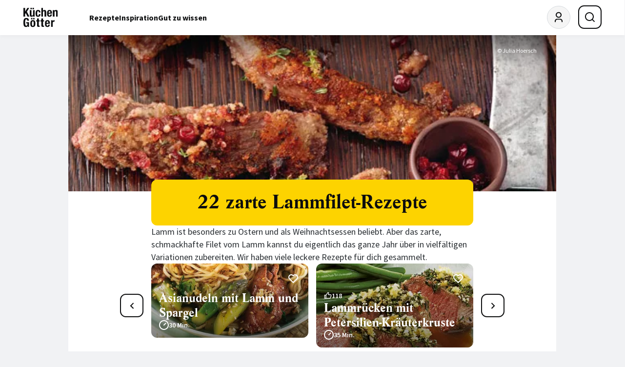

--- FILE ---
content_type: text/html; charset=UTF-8
request_url: https://www.kuechengoetter.de/rezept-galerie/lammfilet-rezepte
body_size: 32689
content:
<!DOCTYPE html>
<html class="c-redesign" lang="de">
<head>
    <meta charset="utf-8">
    <meta http-equiv="X-UA-Compatible" content="IE=edge">
    <meta name="viewport" content="width=device-width, initial-scale=1">

                        
            
<title>22 zarte Lammfilet-Rezepte | Küchengötter</title><meta name="description" content="Lamm ist besonders zu Ostern und als Weihnachtsessen beliebt. Aber das zarte, schmackhafte Filet vom Lamm kannst du eigentlich das ganze Jahr über in..."><meta name="robots" content="index,follow"/><link rel="canonical" href="https://www.kuechengoetter.de/rezept-galerie/lammfilet-rezepte"/><meta name="language" content="de"><meta name="publisher" content="küchengötter.de"><meta name="author" content="küchengötter.de"><meta name="copyright" content="küchengötter.de"><meta name="audience" content="all"><meta name="distribution" content="global"><meta name="image" content="https://www.kuechengoetter.de/uploads/media/1800x1200/01/48631-lammfilets-im-brotmantel.jpg?v=1-0"><meta name="DC.Title" content="22 zarte Lammfilet-Rezepte"><meta name="DC.Publisher" content="GRÄFE UND UNZER VERLAG GmbH"><meta name="DC.Copyright" content="küchengötter.de"><meta name="twitter:card" content="summary"><meta name="twitter:url" content="https://www.kuechengoetter.de/rezept-galerie/lammfilet-rezepte"><meta name="twitter:title" content="22 zarte Lammfilet-Rezepte"><meta name="twitter:description" content="Als Lamm gilt das Weideschaf unter 12 Monaten, von älteren Tieren ist nur Milch und Wolle gefragt, nicht das Fleisch. Das übliche Lamm ist das Mas ..."><meta name="twitter:image" content="https://www.kuechengoetter.de/uploads/media/1800x1200/01/48631-lammfilets-im-brotmantel.jpg?v=1-0"><meta property="og:site_name" content="küchengötter.de"><meta property="og:url" content="https://www.kuechengoetter.de/rezept-galerie/lammfilet-rezepte"><meta property="og:title" content="22 zarte Lammfilet-Rezepte"><meta property="og:image" content="https://www.kuechengoetter.de/uploads/media/1800x1200/01/48631-lammfilets-im-brotmantel.jpg?v=1-0"><meta property="og:image:width" content="1000"><meta property="og:image:height" content="524"><meta property="og:image" content="https://www.kuechengoetter.de/uploads/media/1800x1200/01/48631-lammfilets-im-brotmantel.jpg?v=1-0"><meta property="og:image:width" content="630"><meta property="og:image:height" content="630"><meta property="og:type" content="website"><meta property="og:description" content="Als Lamm gilt das Weideschaf unter 12 Monaten, von älteren Tieren ist nur Milch und Wolle gefragt, nicht das Fleisch. Das übliche Lamm ist das Mas ..."><meta property="og:locale" content="de_DE"><meta property="fb:pages" content="59739157957"><link rel="apple-touch-icon" sizes="60x60" href="/website/images/touch-icons/Icon-60.png"><link rel="apple-touch-icon" sizes="120x120" href="/website/images/touch-icons/Icon-60@2x.png"><link rel="apple-touch-icon" sizes="180x180" href="/website/images/touch-icons/Icon-60@3x.png"><link rel="apple-touch-icon" sizes="72x72" href="/website/images/touch-icons/Icon-72.png"><link rel="apple-touch-icon" sizes="144x144" href="/website/images/touch-icons/Icon-72@2x.png"><link rel="apple-touch-icon" sizes="76x76" href="/website/images/touch-icons/Icon-76.png"><link rel="apple-touch-icon" sizes="152x152" href="/website/images/touch-icons/Icon-76@2x.png"><link rel="apple-touch-icon" sizes="50x50" href="/website/images/touch-icons/Icon-Small-50.png"><link rel="apple-touch-icon" sizes="100x100" href="/website/images/touch-icons/Icon-Small-50@2x.png"><link rel="apple-touch-icon" sizes="40x40" href="/website/images/touch-icons/Icon-Small-40.png"><link rel="apple-touch-icon" sizes="80x80" href="/website/images/touch-icons/Icon-Small-40@2x.png"><link rel="apple-touch-icon" sizes="120x120" href="/website/images/touch-icons/Icon-Small-40@3x.png"><link rel="apple-touch-icon" sizes="29x29" href="/website/images/touch-icons/Icon-Small.png"><link rel="apple-touch-icon" sizes="58x58" href="/website/images/touch-icons/Icon-Small@2x.png"><link rel="apple-touch-icon" sizes="87x87" href="/website/images/touch-icons/Icon-Small@3x.png"><link rel="apple-touch-icon" sizes="57x57" href="/website/images/touch-icons/Icon.png"><link rel="apple-touch-icon" sizes="114x114" href="/website/images/touch-icons/Icon@2x.png"><link rel="apple-touch-icon" sizes="1024x1024" href="/website/images/touch-icons/iTunesArtwork@2x.png"><link rel="icon" sizes="36x36" href="/website/images/touch-icons/36.png"><link rel="icon" sizes="48x48" href="/website/images/touch-icons/48.png"><link rel="icon" sizes="72x72" href="/website/images/touch-icons/72.png"><link rel="icon" sizes="96x96" href="/website/images/touch-icons/96.png"><link rel="icon" sizes="144x144" href="/website/images/touch-icons/144.png"><link rel="icon" sizes="192x192" href="/website/images/touch-icons/192.png"><link rel="icon" sizes="512x512" href="/website/images/touch-icons/artwork.png"><link rel="alternate" type="application/rss+xml" title="Küchengötter: Neue Rezepte (RSS 2.0)" href="https://www.kuechengoetter.de/rezepte.rss">        
        
        <link rel="stylesheet" href="/build/website/app.55e34305.css" integrity="sha384-7yNRG13k4AOZjWKckGO53WYdMdLEjUNoVY+u7Bpyhc70LVuuDTZHroxDAOwNkc73">
    </head>
<body class="c-redesign" data-plus-user="false" data-ivw-code="D/BT/R/-/O/-/-/essen" data-cache-time="2026-01-14T21:06:33+01:00">
            <script>var dataLayer = [
                {
                                    }
            ];</script>
    
                        <script>
    window.cmpConsentReadyPromise = new Promise((resolve) => {
        window.cmpConsentReady = resolve;
    });

    const hideTemplates = ['subscriptions']
    const hidePaths = ['/abo', '/datenschutzbestimmungen', '/nutzungsbestimmungen', '/impressum', '/abo/login'];
    const template = 'teaser_gallery';
    const path = '/rezept-galerie/lammfilet-rezepte';
    window.hide_cmp = hideTemplates.includes(template) || hidePaths.includes(path);
    window.cmp_noscreen = true;
</script>

<script>
    if(!("gdprAppliesGlobally" in window)){window.gdprAppliesGlobally=true}if(!("cmp_id" in window)||window.cmp_id<1){window.cmp_id=0}if(!("cmp_cdid" in window)){window.cmp_cdid="d4a038f891ce4"}if(!("cmp_params" in window)){window.cmp_params=""}if(!("cmp_host" in window)){window.cmp_host="d.delivery.consentmanager.net"}if(!("cmp_cdn" in window)){window.cmp_cdn="cdn.consentmanager.net"}if(!("cmp_proto" in window)){window.cmp_proto="https:"}if(!("cmp_codesrc" in window)){window.cmp_codesrc="0"}window.cmp_getsupportedLangs=function(){var b=["DE","EN","FR","IT","NO","DA","FI","ES","PT","RO","BG","ET","EL","GA","HR","LV","LT","MT","NL","PL","SV","SK","SL","CS","HU","RU","SR","ZH","TR","UK","AR","BS"];if("cmp_customlanguages" in window){for(var a=0;a<window.cmp_customlanguages.length;a++){b.push(window.cmp_customlanguages[a].l.toUpperCase())}}return b};window.cmp_getRTLLangs=function(){var a=["AR"];if("cmp_customlanguages" in window){for(var b=0;b<window.cmp_customlanguages.length;b++){if("r" in window.cmp_customlanguages[b]&&window.cmp_customlanguages[b].r){a.push(window.cmp_customlanguages[b].l)}}}return a};window.cmp_getlang=function(a){if(typeof(a)!="boolean"){a=true}if(a&&typeof(cmp_getlang.usedlang)=="string"&&cmp_getlang.usedlang!==""){return cmp_getlang.usedlang}return window.cmp_getlangs()[0]};window.cmp_extractlang=function(a){if(a.indexOf("cmplang=")!=-1){a=a.substr(a.indexOf("cmplang=")+8,2).toUpperCase();if(a.indexOf("&")!=-1){a=a.substr(0,a.indexOf("&"))}}else{a=""}return a};window.cmp_getlangs=function(){var g=window.cmp_getsupportedLangs();var c=[];var f=location.hash;var e=location.search;var j="cmp_params" in window?window.cmp_params:"";var a="languages" in navigator?navigator.languages:[];if(cmp_extractlang(f)!=""){c.push(cmp_extractlang(f))}else{if(cmp_extractlang(e)!=""){c.push(cmp_extractlang(e))}else{if(cmp_extractlang(j)!=""){c.push(cmp_extractlang(j))}else{if("cmp_setlang" in window&&window.cmp_setlang!=""){c.push(window.cmp_setlang.toUpperCase())}else{if("cmp_langdetect" in window&&window.cmp_langdetect==1){c.push(window.cmp_getPageLang())}else{if(a.length>0){for(var d=0;d<a.length;d++){c.push(a[d])}}if("language" in navigator){c.push(navigator.language)}if("userLanguage" in navigator){c.push(navigator.userLanguage)}}}}}}var h=[];for(var d=0;d<c.length;d++){var b=c[d].toUpperCase();if(b.length<2){continue}if(g.indexOf(b)!=-1){h.push(b)}else{if(b.indexOf("-")!=-1){b=b.substr(0,2)}if(g.indexOf(b)!=-1){h.push(b)}}}if(h.length==0&&typeof(cmp_getlang.defaultlang)=="string"&&cmp_getlang.defaultlang!==""){return[cmp_getlang.defaultlang.toUpperCase()]}else{return h.length>0?h:["EN"]}};window.cmp_getPageLangs=function(){var a=window.cmp_getXMLLang();if(a!=""){a=[a.toUpperCase()]}else{a=[]}a=a.concat(window.cmp_getLangsFromURL());return a.length>0?a:["EN"]};window.cmp_getPageLang=function(){var a=window.cmp_getPageLangs();return a.length>0?a[0]:""};window.cmp_getLangsFromURL=function(){var c=window.cmp_getsupportedLangs();var b=location;var m="toUpperCase";var g=b.hostname[m]()+".";var a=b.pathname[m]()+"/";var f=[];for(var e=0;e<c.length;e++){var j=a.substring(0,c[e].length+1);if(g.substring(0,c[e].length+1)==c[e]+"."){f.push(c[e][m]())}else{if(c[e].length==5){var k=c[e].substring(3,5)+"-"+c[e].substring(0,2);if(g.substring(0,k.length+1)==k+"."){f.push(c[e][m]())}}else{if(j==c[e]+"/"||j=="/"+c[e]){f.push(c[e][m]())}else{if(j==c[e].replace("-","/")+"/"||j=="/"+c[e].replace("-","/")){f.push(c[e][m]())}else{if(c[e].length==5){var k=c[e].substring(3,5)+"-"+c[e].substring(0,2);var h=a.substring(0,k.length+1);if(h==k+"/"||h==k.replace("-","/")+"/"){f.push(c[e][m]())}}}}}}}return f};window.cmp_getXMLLang=function(){var c=document.getElementsByTagName("html");if(c.length>0){var c=c[0]}else{c=document.documentElement}if(c&&c.getAttribute){var a=c.getAttribute("xml:lang");if(typeof(a)!="string"||a==""){a=c.getAttribute("lang")}if(typeof(a)=="string"&&a!=""){var b=window.cmp_getsupportedLangs();return b.indexOf(a.toUpperCase())!=-1||b.indexOf(a.substr(0,2).toUpperCase())!=-1?a:""}else{return""}}};(function(){var B=document;var C=B.getElementsByTagName;var o=window;var t="";var h="";var k="";var D=function(e){var i="cmp_"+e;e="cmp"+e+"=";var d="";var l=e.length;var G=location;var H=G.hash;var w=G.search;var u=H.indexOf(e);var F=w.indexOf(e);if(u!=-1){d=H.substring(u+l,9999)}else{if(F!=-1){d=w.substring(F+l,9999)}else{return i in o&&typeof(o[i])!=="function"?o[i]:""}}var E=d.indexOf("&");if(E!=-1){d=d.substring(0,E)}return d};var j=D("lang");if(j!=""){t=j;k=t}else{if("cmp_getlang" in o){t=o.cmp_getlang().toLowerCase();h=o.cmp_getlangs().slice(0,3).join("_");k=o.cmp_getPageLangs().slice(0,3).join("_");if("cmp_customlanguages" in o){var m=o.cmp_customlanguages;for(var x=0;x<m.length;x++){var a=m[x].l.toLowerCase();if(a==t){t="en"}}}}}var q=("cmp_proto" in o)?o.cmp_proto:"https:";if(q!="http:"&&q!="https:"){q="https:"}var n=("cmp_ref" in o)?o.cmp_ref:location.href;if(n.length>300){n=n.substring(0,300)}var z=function(d){var I=B.createElement("script");I.setAttribute("data-cmp-ab","1");I.type="text/javascript";I.async=true;I.src=d;var H=["body","div","span","script","head"];var w="currentScript";var F="parentElement";var l="appendChild";var G="body";if(B[w]&&B[w][F]){B[w][F][l](I)}else{if(B[G]){B[G][l](I)}else{for(var u=0;u<H.length;u++){var E=C(H[u]);if(E.length>0){E[0][l](I);break}}}}};var b=D("design");var c=D("regulationkey");var y=D("gppkey");var s=D("att");var f=o.encodeURIComponent;var g=false;try{g=B.cookie.length>0}catch(A){g=false}var p=q+"//"+o.cmp_host+"/delivery/cmp.php?";p+=("cmp_id" in o&&o.cmp_id>0?"id="+o.cmp_id:"")+("cmp_cdid" in o?"&cdid="+o.cmp_cdid:"")+"&h="+f(n);p+=(b!=""?"&cmpdesign="+f(b):"")+(c!=""?"&cmpregulationkey="+f(c):"")+(y!=""?"&cmpgppkey="+f(y):"");p+=(s!=""?"&cmpatt="+f(s):"")+("cmp_params" in o?"&"+o.cmp_params:"")+(g?"&__cmpfcc=1":"");z(p+"&l="+f(t)+"&ls="+f(h)+"&lp="+f(k)+"&o="+(new Date()).getTime());var r="js";var v=D("debugunminimized")!=""?"":".min";if(D("debugcoverage")=="1"){r="instrumented";v=""}if(D("debugtest")=="1"){r="jstests";v=""}z(q+"//"+o.cmp_cdn+"/delivery/"+r+"/cmp_final"+v+".js")})();window.cmp_rc=function(c,b){var l="";try{l=document.cookie}catch(h){l=""}var j="";var f=0;var g=false;while(l!=""&&f<100){f++;while(l.substr(0,1)==" "){l=l.substr(1,l.length)}var k=l.substring(0,l.indexOf("="));if(l.indexOf(";")!=-1){var m=l.substring(l.indexOf("=")+1,l.indexOf(";"))}else{var m=l.substr(l.indexOf("=")+1,l.length)}if(c==k){j=m;g=true}var d=l.indexOf(";")+1;if(d==0){d=l.length}l=l.substring(d,l.length)}if(!g&&typeof(b)=="string"){j=b}return(j)};window.cmp_stub=function(){var a=arguments;__cmp.a=__cmp.a||[];if(!a.length){return __cmp.a}else{if(a[0]==="ping"){if(a[1]===2){a[2]({gdprApplies:gdprAppliesGlobally,cmpLoaded:false,cmpStatus:"stub",displayStatus:"hidden",apiVersion:"2.2",cmpId:31},true)}else{a[2](false,true)}}else{if(a[0]==="getUSPData"){a[2]({version:1,uspString:window.cmp_rc("__cmpccpausps","1---")},true)}else{if(a[0]==="getTCData"){__cmp.a.push([].slice.apply(a))}else{if(a[0]==="addEventListener"||a[0]==="removeEventListener"){__cmp.a.push([].slice.apply(a))}else{if(a.length==4&&a[3]===false){a[2]({},false)}else{__cmp.a.push([].slice.apply(a))}}}}}}};window.cmp_dsastub=function(){var a=arguments;a[0]="dsa."+a[0];window.cmp_gppstub(a)};window.cmp_gppstub=function(){var c=arguments;__gpp.q=__gpp.q||[];if(!c.length){return __gpp.q}var h=c[0];var g=c.length>1?c[1]:null;var f=c.length>2?c[2]:null;var a=null;var j=false;if(h==="ping"){a=window.cmp_gpp_ping();j=true}else{if(h==="addEventListener"){__gpp.e=__gpp.e||[];if(!("lastId" in __gpp)){__gpp.lastId=0}__gpp.lastId++;var d=__gpp.lastId;__gpp.e.push({id:d,callback:g});a={eventName:"listenerRegistered",listenerId:d,data:true,pingData:window.cmp_gpp_ping()};j=true}else{if(h==="removeEventListener"){__gpp.e=__gpp.e||[];a=false;for(var e=0;e<__gpp.e.length;e++){if(__gpp.e[e].id==f){__gpp.e[e].splice(e,1);a=true;break}}j=true}else{__gpp.q.push([].slice.apply(c))}}}if(a!==null&&typeof(g)==="function"){g(a,j)}};window.cmp_gpp_ping=function(){return{gppVersion:"1.1",cmpStatus:"stub",cmpDisplayStatus:"hidden",signalStatus:"not ready",supportedAPIs:["2:tcfeuv2","5:tcfcav1","7:usnat","8:usca","9:usva","10:usco","11:usut","12:usct"],cmpId:31,sectionList:[],applicableSections:[0],gppString:"",parsedSections:{}}};window.cmp_addFrame=function(b){if(!window.frames[b]){if(document.body){var a=document.createElement("iframe");a.style.cssText="display:none";if("cmp_cdn" in window&&"cmp_ultrablocking" in window&&window.cmp_ultrablocking>0){a.src="//"+window.cmp_cdn+"/delivery/empty.html"}a.name=b;a.setAttribute("title","Intentionally hidden, please ignore");a.setAttribute("role","none");a.setAttribute("tabindex","-1");document.body.appendChild(a)}else{window.setTimeout(window.cmp_addFrame,10,b)}}};window.cmp_msghandler=function(d){var a=typeof d.data==="string";try{var c=a?JSON.parse(d.data):d.data}catch(f){var c=null}if(typeof(c)==="object"&&c!==null&&"__cmpCall" in c){var b=c.__cmpCall;window.__cmp(b.command,b.parameter,function(h,g){var e={__cmpReturn:{returnValue:h,success:g,callId:b.callId}};d.source.postMessage(a?JSON.stringify(e):e,"*")})}if(typeof(c)==="object"&&c!==null&&"__uspapiCall" in c){var b=c.__uspapiCall;window.__uspapi(b.command,b.version,function(h,g){var e={__uspapiReturn:{returnValue:h,success:g,callId:b.callId}};d.source.postMessage(a?JSON.stringify(e):e,"*")})}if(typeof(c)==="object"&&c!==null&&"__tcfapiCall" in c){var b=c.__tcfapiCall;window.__tcfapi(b.command,b.version,function(h,g){var e={__tcfapiReturn:{returnValue:h,success:g,callId:b.callId}};d.source.postMessage(a?JSON.stringify(e):e,"*")},b.parameter)}if(typeof(c)==="object"&&c!==null&&"__gppCall" in c){var b=c.__gppCall;window.__gpp(b.command,function(h,g){var e={__gppReturn:{returnValue:h,success:g,callId:b.callId}};d.source.postMessage(a?JSON.stringify(e):e,"*")},"parameter" in b?b.parameter:null,"version" in b?b.version:1)}if(typeof(c)==="object"&&c!==null&&"__dsaCall" in c){var b=c.__dsaCall;window.__dsa(b.command,function(h,g){var e={__dsaReturn:{returnValue:h,success:g,callId:b.callId}};d.source.postMessage(a?JSON.stringify(e):e,"*")},"parameter" in b?b.parameter:null,"version" in b?b.version:1)}};window.cmp_setStub=function(a){if(!(a in window)||(typeof(window[a])!=="function"&&typeof(window[a])!=="object"&&(typeof(window[a])==="undefined"||window[a]!==null))){window[a]=window.cmp_stub;window[a].msgHandler=window.cmp_msghandler;window.addEventListener("message",window.cmp_msghandler,false)}};window.cmp_setGppStub=function(a){if(!(a in window)||(typeof(window[a])!=="function"&&typeof(window[a])!=="object"&&(typeof(window[a])==="undefined"||window[a]!==null))){window[a]=window.cmp_gppstub;window[a].msgHandler=window.cmp_msghandler;window.addEventListener("message",window.cmp_msghandler,false)}};if(!("cmp_noiframepixel" in window)){window.cmp_addFrame("__cmpLocator")}if((!("cmp_disableusp" in window)||!window.cmp_disableusp)&&!("cmp_noiframepixel" in window)){window.cmp_addFrame("__uspapiLocator")}if((!("cmp_disabletcf" in window)||!window.cmp_disabletcf)&&!("cmp_noiframepixel" in window)){window.cmp_addFrame("__tcfapiLocator")}if((!("cmp_disablegpp" in window)||!window.cmp_disablegpp)&&!("cmp_noiframepixel" in window)){window.cmp_addFrame("__gppLocator")}if((!("cmp_disabledsa" in window)||!window.cmp_disabledsa)&&!("cmp_noiframepixel" in window)){window.cmp_addFrame("__dsaLocator")}window.cmp_setStub("__cmp");if(!("cmp_disabletcf" in window)||!window.cmp_disabletcf){window.cmp_setStub("__tcfapi")}if(!("cmp_disableusp" in window)||!window.cmp_disableusp){window.cmp_setStub("__uspapi")}if(!("cmp_disablegpp" in window)||!window.cmp_disablegpp){window.cmp_setGppStub("__gpp")}if(!("cmp_disabledsa" in window)||!window.cmp_disabledsa){window.cmp_setGppStub("__dsa")};

    window.onload = function() {
        let counter = 0;

        const checkConsentInterval = setInterval(() => {
            const consentExists = __cmp('consentStatus').consentExists;

            if (consentExists)  {
                window.cmpConsentReady();
                clearInterval(checkConsentInterval);
            }

            if (counter > 100) {
                clearInterval(checkConsentInterval);
            }

            counter++;
        }, 5);
    };
</script>
            
<script>
        window.dataLayer = window.dataLayer || [];
    function gtag(){dataLayer.push(arguments);}
    gtag('js', new Date());
    gtag('config', 'G-VE4HM0L5GL', { 'anonymize_ip': true });
</script>


    <script data-cmp-async="async" type="text/plain" class="cmplazyload" data-cmp-vendor="730" data-cmp-src="https://script.ioam.de/iam.js"></script>

<script data-cmp-async="async" type="text/plain" class="cmplazyload" data-cmp-vendor="s905" data-custom-vendor="true" data-cmp-src="https://www.googletagmanager.com/gtag/js?id=G-VE4HM0L5GL"></script>

<script type="text/plain" class="cmplazyload" data-cmp-vendor="s26" data-custom-vendor="true">
    (function(i,s,o,g,r,a,m){i['GoogleAnalyticsObject']=r;i[r]=i[r]||function(){
        (i[r].q=i[r].q||[]).push(arguments)},i[r].l=1*new Date();a=s.createElement(o),
        m=s.getElementsByTagName(o)[0];a.async=1;a.src=g;m.parentNode.insertBefore(a,m)
    })(window,document,'script','https://www.google-analytics.com/analytics.js','ga');

    ga('create', 'UA-2802987-2', 'auto');
    ga('set', 'anonymizeIp', true);
    ga('send', 'pageview');
</script>

    <script class="cmplazyload" type="text/plain" data-cmp-vendor="282" data-cmp-load-on-not-available="true"
            data-cmp-src="https://static.wlct-one.de/p/bundles/ec548d83-71d2-492f-bd8c-1a06decb2abd.js#wbss"></script>

    <script id="hs-script-loader" data-cmp-async="async" type="text/plain" class="cmplazyload" data-cmp-vendor="c77342" data-custom-vendor="true" data-cmp-src="https://js-eu1.hs-scripts.com/145800545.js"></script>
            
            <!-- menu -->

<header id="main-menu" class="c-menu">
    <div class="c-menu__container">
        <a href="https://www.kuechengoetter.de/" class="c-menu__logo" aria-label="KüchenGötter Startseite"><!-- logo -->
<img src="/website/images/redesign/logo.svg" alt="KüchenGötter" width="82" height="46">
</a>

        <nav class="c-menu__nav-desktop" aria-label="Hauptnavigation">
                    
    
    <ul role="menubar" class="c-menu__nav-desktop-list" aria-label="Hauptnavigation" aria-orientation="horizontal">
                                
            
                                            <li role="none" class="c-menu__nav-desktop-item">
                    <a role="menuitem" class="c-menu__nav-desktop-link" href="https://www.kuechengoetter.de/rezepte">Rezepte</a>

                                            <div class="c-menu__nav-desktop-submenu">
                                                                                                                                                                                                                                                
    
    <ul role="menu" class="c-menu__nav-desktop-sub-list c-menu__nav-desktop-sub-list--has-grand-children" aria-label="Rezepte">
                                
            
                                            <li role="none" class="c-menu__nav-desktop-sub-item">
                    <a role="menuitem" class="c-menu__nav-desktop-sub-link" href="https://www.kuechengoetter.de/rezepte/unsere-empfehlungen">Unsere Empfehlungen</a>

                                            <div class="c-menu__nav-desktop-sub-submenu">
                                                                                                            
    
    <ul role="menu" class="c-menu__nav-desktop-sub-sub-list" aria-label="Unsere Empfehlungen">
                                
            
                                            <li role="none" class="c-menu__nav-desktop-sub-sub-item">
                    <a role="menuitem" class="c-menu__nav-desktop-sub-sub-link" href="https://www.kuechengoetter.de/rezepte/rezepte-des-tages">Rezepte des Tages</a>

                                    </li>
            
                                            
            
                                            <li role="none" class="c-menu__nav-desktop-sub-sub-item">
                    <a role="menuitem" class="c-menu__nav-desktop-sub-sub-link" href="https://www.kuechengoetter.de/rezeptsammlungen">Unsere Tipps</a>

                                    </li>
            
                                            
            
                                            <li role="none" class="c-menu__nav-desktop-sub-sub-item">
                    <a role="menuitem" class="c-menu__nav-desktop-sub-sub-link" href="https://www.kuechengoetter.de/suche?sortierung=neueste">Die neuesten Rezepte</a>

                                    </li>
            
                    
            </ul>

                        </div>
                                    </li>
            
                                            
            
                                            <li role="none" class="c-menu__nav-desktop-sub-item">
                    <a role="menuitem" class="c-menu__nav-desktop-sub-link" href="https://www.kuechengoetter.de/rezepte/zubereitung">Zubereitung</a>

                                            <div class="c-menu__nav-desktop-sub-submenu">
                                                                                                                                                    
    
    <ul role="menu" class="c-menu__nav-desktop-sub-sub-list" aria-label="Zubereitung">
                                
            
                                            <li role="none" class="c-menu__nav-desktop-sub-sub-item">
                    <a role="menuitem" class="c-menu__nav-desktop-sub-sub-link" href="https://www.kuechengoetter.de/rezepte">Alle Rezepte</a>

                                    </li>
            
                                            
            
                                            <li role="none" class="c-menu__nav-desktop-sub-sub-item">
                    <a role="menuitem" class="c-menu__nav-desktop-sub-sub-link" href="https://www.kuechengoetter.de/kochen">Kochen</a>

                                    </li>
            
                                            
            
                                            <li role="none" class="c-menu__nav-desktop-sub-sub-item">
                    <a role="menuitem" class="c-menu__nav-desktop-sub-sub-link" href="https://www.kuechengoetter.de/backen">Backen</a>

                                    </li>
            
                                            
            
                                            <li role="none" class="c-menu__nav-desktop-sub-sub-item">
                    <a role="menuitem" class="c-menu__nav-desktop-sub-sub-link" href="https://www.kuechengoetter.de/grillen">Grillen</a>

                                    </li>
            
                                            
            
                                            <li role="none" class="c-menu__nav-desktop-sub-sub-item">
                    <a role="menuitem" class="c-menu__nav-desktop-sub-sub-link" href="https://www.kuechengoetter.de/drinks-getraenke">Getränke</a>

                                    </li>
            
                    
            </ul>

                        </div>
                                    </li>
            
                                            
            
                                            <li role="none" class="c-menu__nav-desktop-sub-item">
                    <a role="menuitem" class="c-menu__nav-desktop-sub-link" href="https://www.kuechengoetter.de/rezepte/rezepte-finden">Rezepte finden</a>

                                            <div class="c-menu__nav-desktop-sub-submenu">
                                                                                                                                
    
    <ul role="menu" class="c-menu__nav-desktop-sub-sub-list" aria-label="Rezepte finden">
                                
            
                                            <li role="none" class="c-menu__nav-desktop-sub-sub-item">
                    <a role="menuitem" class="c-menu__nav-desktop-sub-sub-link" href="https://www.kuechengoetter.de/suche">Rezeptsuche</a>

                                    </li>
            
                                            
            
                                            <li role="none" class="c-menu__nav-desktop-sub-sub-item">
                    <a role="menuitem" class="c-menu__nav-desktop-sub-sub-link" href="https://www.kuechengoetter.de/kuechenlexikon/grundrezepte">Grundrezepte</a>

                                    </li>
            
                                            
            
                                            <li role="none" class="c-menu__nav-desktop-sub-sub-item">
                    <a role="menuitem" class="c-menu__nav-desktop-sub-sub-link" href="https://www.kuechengoetter.de/schnelle-rezepte">Schnelle Rezepte</a>

                                    </li>
            
                                            
            
                                            <li role="none" class="c-menu__nav-desktop-sub-sub-item">
                    <a role="menuitem" class="c-menu__nav-desktop-sub-sub-link" href="https://www.kuechengoetter.de/laenderkuechen">Länderküche</a>

                                    </li>
            
                    
            </ul>

                        </div>
                                    </li>
            
                                            
            
                                            <li role="none" class="c-menu__nav-desktop-sub-item">
                    <a role="menuitem" class="c-menu__nav-desktop-sub-link" href="https://www.kuechengoetter.de/saisonale-rezepte-specials/ernaehrungsformen">Ernährung</a>

                                            <div class="c-menu__nav-desktop-sub-submenu">
                                                                                                                                                                                                                                                                                                                    
    
    <ul role="menu" class="c-menu__nav-desktop-sub-sub-list" aria-label="Ernährung">
                                
            
                                            <li role="none" class="c-menu__nav-desktop-sub-sub-item">
                    <a role="menuitem" class="c-menu__nav-desktop-sub-sub-link" href="https://www.kuechengoetter.de/rezepte/vegetarische-rezepte">Vegetarisch</a>

                                    </li>
            
                                            
            
                                            <li role="none" class="c-menu__nav-desktop-sub-sub-item">
                    <a role="menuitem" class="c-menu__nav-desktop-sub-sub-link" href="https://www.kuechengoetter.de/vegan">Vegan</a>

                                    </li>
            
                                            
            
                                            <li role="none" class="c-menu__nav-desktop-sub-sub-item">
                    <a role="menuitem" class="c-menu__nav-desktop-sub-sub-link" href="https://www.kuechengoetter.de/laktoseintoleranz">Laktosefrei</a>

                                    </li>
            
                                            
            
                                            <li role="none" class="c-menu__nav-desktop-sub-sub-item">
                    <a role="menuitem" class="c-menu__nav-desktop-sub-sub-link" href="https://www.kuechengoetter.de/glutenunvertraeglichkeit">Glutenfrei</a>

                                    </li>
            
                                            
            
                                            <li role="none" class="c-menu__nav-desktop-sub-sub-item">
                    <a role="menuitem" class="c-menu__nav-desktop-sub-sub-link" href="https://www.kuechengoetter.de/histaminintoleranz">Histaminarm</a>

                                    </li>
            
                                            
            
                                            <li role="none" class="c-menu__nav-desktop-sub-sub-item">
                    <a role="menuitem" class="c-menu__nav-desktop-sub-sub-link" href="https://www.kuechengoetter.de/cholesterinarme-ernaehrung">Cholesterinarm</a>

                                    </li>
            
                                            
            
                                            <li role="none" class="c-menu__nav-desktop-sub-sub-item">
                    <a role="menuitem" class="c-menu__nav-desktop-sub-sub-link" href="https://www.kuechengoetter.de/diabetische-ernaehrung">Diabetisch</a>

                                    </li>
            
                                            
            
                                            <li role="none" class="c-menu__nav-desktop-sub-sub-item">
                    <a role="menuitem" class="c-menu__nav-desktop-sub-sub-link" href="https://www.kuechengoetter.de/fruktoseintoleranz">Fruktosefrei</a>

                                    </li>
            
                                            
            
                                            <li role="none" class="c-menu__nav-desktop-sub-sub-item">
                    <a role="menuitem" class="c-menu__nav-desktop-sub-sub-link" href="https://www.kuechengoetter.de/reizarme-ernaehrung">Reizarm</a>

                                    </li>
            
                                            
            
                                            <li role="none" class="c-menu__nav-desktop-sub-sub-item">
                    <a role="menuitem" class="c-menu__nav-desktop-sub-sub-link" href="https://www.kuechengoetter.de/zyklus-ernaehrung">Zyklusernährung</a>

                                    </li>
            
                                            
            
                                            <li role="none" class="c-menu__nav-desktop-sub-sub-item">
                    <a role="menuitem" class="c-menu__nav-desktop-sub-sub-link" href="https://www.kuechengoetter.de/ernaehrungsformen/raw-food">Raw Food</a>

                                    </li>
            
                                            
            
                                            <li role="none" class="c-menu__nav-desktop-sub-sub-item">
                    <a role="menuitem" class="c-menu__nav-desktop-sub-sub-link" href="https://www.kuechengoetter.de/healthy-hedonism">Healthy Hedonism</a>

                                    </li>
            
                                            
            
                                            <li role="none" class="c-menu__nav-desktop-sub-sub-item">
                    <a role="menuitem" class="c-menu__nav-desktop-sub-sub-link" href="https://www.kuechengoetter.de/zuckerfrei-leben">Zuckerfrei</a>

                                    </li>
            
                    
            </ul>

                        </div>
                                    </li>
            
                    
            </ul>

                        </div>
                                    </li>
            
                                            
            
                                            <li role="none" class="c-menu__nav-desktop-item">
                    <a role="menuitem" class="c-menu__nav-desktop-link" href="https://www.kuechengoetter.de/inspiration">Inspiration</a>

                                            <div class="c-menu__nav-desktop-submenu">
                                                                                                                                                
    
    <ul role="menu" class="c-menu__nav-desktop-sub-list c-menu__nav-desktop-sub-list--has-grand-children" aria-label="Inspiration">
                                
            
                                            <li role="none" class="c-menu__nav-desktop-sub-item">
                    <a role="menuitem" class="c-menu__nav-desktop-sub-link" href="https://www.kuechengoetter.de/aktuell-im-trend">Aktuell im Trend</a>

                                            <div class="c-menu__nav-desktop-sub-submenu">
                                                                                                                                
    
    <ul role="menu" class="c-menu__nav-desktop-sub-sub-list" aria-label="Aktuell im Trend">
                                
            
                                            <li role="none" class="c-menu__nav-desktop-sub-sub-item">
                    <a role="menuitem" class="c-menu__nav-desktop-sub-sub-link" href="https://www.kuechengoetter.de/rezept-galerie/rezepte-unter-5-euro">Günstig kochen</a>

                                    </li>
            
                                            
            
                                            <li role="none" class="c-menu__nav-desktop-sub-sub-item">
                    <a role="menuitem" class="c-menu__nav-desktop-sub-sub-link" href="https://www.kuechengoetter.de/vegan/veganer-januar">Vegane Rezepte</a>

                                    </li>
            
                                            
            
                                            <li role="none" class="c-menu__nav-desktop-sub-sub-item">
                    <a role="menuitem" class="c-menu__nav-desktop-sub-sub-link" href="https://www.kuechengoetter.de/meal-prep">Meal Prepping</a>

                                    </li>
            
                                            
            
                                            <li role="none" class="c-menu__nav-desktop-sub-sub-item">
                    <a role="menuitem" class="c-menu__nav-desktop-sub-sub-link" href="https://www.kuechengoetter.de/haferkur-rezepte">Haferkur Rezepte</a>

                                    </li>
            
                    
            </ul>

                        </div>
                                    </li>
            
                                            
            
                                            <li role="none" class="c-menu__nav-desktop-sub-item">
                    <a role="menuitem" class="c-menu__nav-desktop-sub-link" href="https://www.kuechengoetter.de/saisonale-rezepte-specials/sommer">Sommer</a>

                                            <div class="c-menu__nav-desktop-sub-submenu">
                                                                                                                                                                        
    
    <ul role="menu" class="c-menu__nav-desktop-sub-sub-list" aria-label="Sommer">
                                
            
                                            <li role="none" class="c-menu__nav-desktop-sub-sub-item">
                    <a role="menuitem" class="c-menu__nav-desktop-sub-sub-link" href="https://www.kuechengoetter.de/grillen">Grillen</a>

                                    </li>
            
                                            
            
                                            <li role="none" class="c-menu__nav-desktop-sub-sub-item">
                    <a role="menuitem" class="c-menu__nav-desktop-sub-sub-link" href="https://www.kuechengoetter.de/salat-rezepte/sommersalate">Sommersalate</a>

                                    </li>
            
                                            
            
                                            <li role="none" class="c-menu__nav-desktop-sub-sub-item">
                    <a role="menuitem" class="c-menu__nav-desktop-sub-sub-link" href="https://www.kuechengoetter.de/rezept-galerie/kalte-suppe-fuer-heisse-tage">Kalte Suppen</a>

                                    </li>
            
                                            
            
                                            <li role="none" class="c-menu__nav-desktop-sub-sub-item">
                    <a role="menuitem" class="c-menu__nav-desktop-sub-sub-link" href="https://www.kuechengoetter.de/rezept-galerie/eis-ohne-eismaschine">Eis ohne Eismaschine selber machen</a>

                                    </li>
            
                                            
            
                                            <li role="none" class="c-menu__nav-desktop-sub-sub-item">
                    <a role="menuitem" class="c-menu__nav-desktop-sub-sub-link" href="https://www.kuechengoetter.de/rezept-galerie/rezepte-fuer-essen-an-heissen-tagen">Leichte Rezepte für heiße Tage</a>

                                    </li>
            
                                            
            
                                            <li role="none" class="c-menu__nav-desktop-sub-sub-item">
                    <a role="menuitem" class="c-menu__nav-desktop-sub-sub-link" href="https://www.kuechengoetter.de/rezept-galerie/melonensalate">Erfrischende Melonensalate</a>

                                    </li>
            
                    
            </ul>

                        </div>
                                    </li>
            
                    
            </ul>

                        </div>
                                    </li>
            
                                            
            
                                            <li role="none" class="c-menu__nav-desktop-item">
                    <a role="menuitem" class="c-menu__nav-desktop-link" href="https://www.kuechengoetter.de/gut-zu-wissen">Gut zu wissen</a>

                                            <div class="c-menu__nav-desktop-submenu">
                                                                                                                                                                                                                                                    
    
    <ul role="menu" class="c-menu__nav-desktop-sub-list c-menu__nav-desktop-sub-list--has-grand-children" aria-label="Gut zu wissen">
                                                            
            
                                                                        
            
                                            <li role="none" class="c-menu__nav-desktop-sub-item">
                    <a role="menuitem" class="c-menu__nav-desktop-sub-link" href="https://www.kuechengoetter.de/saisonale-rezepte-specials/kuechenlexikon">Küchenlexikon</a>

                                            <div class="c-menu__nav-desktop-sub-submenu">
                                                                                                                                
    
    <ul role="menu" class="c-menu__nav-desktop-sub-sub-list" aria-label="Küchenlexikon">
                                
            
                                            <li role="none" class="c-menu__nav-desktop-sub-sub-item">
                    <a role="menuitem" class="c-menu__nav-desktop-sub-sub-link" href="https://www.kuechengoetter.de/saisonale-rezepte-specials/kuechenlexikon/warenkunde">Warenkunde</a>

                                    </li>
            
                                            
            
                                            <li role="none" class="c-menu__nav-desktop-sub-sub-item">
                    <a role="menuitem" class="c-menu__nav-desktop-sub-sub-link" href="https://www.kuechengoetter.de/tisch-eindecken">Tisch eindecken</a>

                                    </li>
            
                                            
            
                                            <li role="none" class="c-menu__nav-desktop-sub-sub-item">
                    <a role="menuitem" class="c-menu__nav-desktop-sub-sub-link" href="https://www.kuechengoetter.de/saisonale-rezepte-specials/kuechenlexikon/messer">Messerkunde</a>

                                    </li>
            
                                            
            
                                            <li role="none" class="c-menu__nav-desktop-sub-sub-item">
                    <a role="menuitem" class="c-menu__nav-desktop-sub-sub-link" href="https://www.kuechengoetter.de/kuechenlexikon/masse-und-gewichte">Maße &amp; Gewichte</a>

                                    </li>
            
                    
            </ul>

                        </div>
                                    </li>
            
                                                                        
            
                                                                                                    
            
                                                                                                    
            
                                                                                                    
            
                                                                        
            
                                            <li role="none" class="c-menu__nav-desktop-sub-item">
                    <a role="menuitem" class="c-menu__nav-desktop-sub-link" href="https://www.kuechengoetter.de/abnehmen">Abnehmen</a>

                                            <div class="c-menu__nav-desktop-sub-submenu">
                                                                                                                                                                                            
    
    <ul role="menu" class="c-menu__nav-desktop-sub-sub-list" aria-label="Abnehmen">
                                
            
                                            <li role="none" class="c-menu__nav-desktop-sub-sub-item">
                    <a role="menuitem" class="c-menu__nav-desktop-sub-sub-link" href="https://www.kuechengoetter.de/abnehmen/richtig-essen-nach-dem-fasten">Fasten</a>

                                    </li>
            
                                            
            
                                            <li role="none" class="c-menu__nav-desktop-sub-sub-item">
                    <a role="menuitem" class="c-menu__nav-desktop-sub-sub-link" href="https://www.kuechengoetter.de/abnehmen/intervallfasten">Intervallfasten</a>

                                    </li>
            
                                            
            
                                            <li role="none" class="c-menu__nav-desktop-sub-sub-item">
                    <a role="menuitem" class="c-menu__nav-desktop-sub-sub-link" href="https://www.kuechengoetter.de/abnehmen/entschlacken-und-detox">Detox</a>

                                    </li>
            
                                            
            
                                            <li role="none" class="c-menu__nav-desktop-sub-sub-item">
                    <a role="menuitem" class="c-menu__nav-desktop-sub-sub-link" href="https://www.kuechengoetter.de/abnehmen/basenfasten">Säure-Basen-Diät</a>

                                    </li>
            
                                            
            
                                            <li role="none" class="c-menu__nav-desktop-sub-sub-item">
                    <a role="menuitem" class="c-menu__nav-desktop-sub-sub-link" href="https://www.kuechengoetter.de/abnehmen/low-carb">Low Carb</a>

                                    </li>
            
                                            
            
                                            <li role="none" class="c-menu__nav-desktop-sub-sub-item">
                    <a role="menuitem" class="c-menu__nav-desktop-sub-sub-link" href="https://www.kuechengoetter.de/abnehmen/paleo-diaet-steinzeit-diaet">Paleo</a>

                                    </li>
            
                                            
            
                                            <li role="none" class="c-menu__nav-desktop-sub-sub-item">
                    <a role="menuitem" class="c-menu__nav-desktop-sub-sub-link" href="https://www.kuechengoetter.de/abnehmen/5-2-diaet">5:2 Diät</a>

                                    </li>
            
                    
            </ul>

                        </div>
                                    </li>
            
                    
                    <li role="none" class="c-menu__nav-desktop-sub-item">
                <span class="c-menu__nav-desktop-sub-link c-menu__nav-desktop-sub-link--others">
                    Andere
                </span>

                <div class="c-menu__nav-desktop-sub-sub-submenu">
                    <ul role="menu" class="c-menu__nav-desktop-sub-sub-list" aria-label="Andere">
                                                                                                                            
                                    <li role="none" class="c-menu__nav-desktop-sub-sub-item">
                    <a role="menuitem" class="c-menu__nav-desktop-sub-sub-link" href="https://www.kuechengoetter.de/saisonkalender">Saisonkalender</a>

                                    </li>
            
                
                                    <li role="none" class="c-menu__nav-desktop-sub-sub-item">
                    <a role="menuitem" class="c-menu__nav-desktop-sub-sub-link" href="https://www.kuechengoetter.de/gewinnspiel-aktionen">Gewinnspiele</a>

                                    </li>
            
                
                                    <li role="none" class="c-menu__nav-desktop-sub-sub-item">
                    <a role="menuitem" class="c-menu__nav-desktop-sub-sub-link" href="https://www.kuechengoetter.de/magazin/produkttests">Produkttests</a>

                                    </li>
            
                
                                    <li role="none" class="c-menu__nav-desktop-sub-sub-item">
                    <a role="menuitem" class="c-menu__nav-desktop-sub-sub-link" href="https://www.kuechengoetter.de/videos">Videos &amp; Anleitungen</a>

                                    </li>
            
                
                                    <li role="none" class="c-menu__nav-desktop-sub-sub-item">
                    <a role="menuitem" class="c-menu__nav-desktop-sub-sub-link" href="https://www.kuechengoetter.de/nachhaltigkeit">Nachhaltigkeit</a>

                                    </li>
            
                
                    </ul>
                </div>
            </li>
            </ul>

                        </div>
                                    </li>
            
                    
            </ul>

        </nav>

        <div class="c-menu__right">
            
            <aside aria-label="Profile">
                <div id="ajax-include-1" data-src="/_fragment?_hash=gAuqV9FGtIjvvPcftTVkPNVMWuOmqCaaEOsOVa0R0Vg%3D&_path=_portal%3Dkuechengoetter%26_locale%3Dde%26redirect%3D%252Frezept-galerie%252Flammfilet-rezepte%26_format%3Dhtml%26_controller%3DSulu%255CBundle%255CCommunityBundle%255CController%255CLoginController%253A%253AembedAction" aria-busy="true" class="">
<div class="c-avatar">
            <img src="/website/images/avatar.svg?v=2" alt="Avatar" width="48" height="48" loading="lazy">
    </div>
</div>
            </aside>

                        <aside class="c-menu__search" aria-label="Suche">

<button id="aria-expander-1" class="c-button c-button--icon-only c-button--secondary " type="button" aria-label="Suche öffnen" aria-controls="search" aria-expanded="false"><svg aria-hidden="true" width="24" height="24" viewBox="0 0 24 24" fill="none" xmlns="http://www.w3.org/2000/svg"><path d="M18.031 16.617L22.314 20.899L20.899 22.314L16.617 18.031C15.0237 19.3082 13.042 20.0029 11 20C6.032 20 2 15.968 2 11C2 6.032 6.032 2 11 2C15.968 2 20 6.032 20 11C20.0029 13.042 19.3082 15.0237 18.031 16.617ZM16.025 15.875C17.2941 14.5699 18.0029 12.8204 18 11C18 7.132 14.867 4 11 4C7.132 4 4 7.132 4 11C4 14.867 7.132 18 11 18C12.8204 18.0029 14.5699 17.2941 15.875 16.025L16.025 15.875Z" fill="currentColor"/></svg></button>
<!-- overlay -->
<dialog id="search" aria-label="Suche" class="c-overlay">
    <div class="c-overlay__header">

<button id="aria-expander-2" class="c-button c-button--icon-only c-button--borderless c-overlay__close-button" type="button" aria-label="Suche schließen" aria-controls="search" aria-expanded="false"><svg aria-hidden="true" width="24" height="24" viewBox="0 0 24 24" fill="none" xmlns="http://www.w3.org/2000/svg"><path d="M12 10.586L16.95 5.63599L18.364 7.04999L13.414 12L18.364 16.95L16.95 18.364L12 13.414L7.04999 18.364L5.63599 16.95L10.586 12L5.63599 7.04999L7.04999 5.63599L12 10.586Z" fill="currentColor"/></svg></button>
</div>

    <div class="c-overlay__content"><form action="/suche" method="GET" class="c-box c-box--secondary o-stack o-stack--gap-6">
                            <label for="menu-search" class="u-font-headline-s">
                                Suche
                            </label>

    <div class="c-input-wrapper">
        <input id="menu-search" name="q" type="search" value="" placeholder="z.B. Lasagne, Apfelkuchen, Vegan..." enterkeyhint="" maxlength="" class="c-input" aria-label="Suchbegriff">
        <svg aria-hidden="true" width="24" height="24" viewBox="0 0 24 24" fill="none" xmlns="http://www.w3.org/2000/svg"><path d="M18.031 16.617L22.314 20.899L20.899 22.314L16.617 18.031C15.0237 19.3082 13.042 20.0029 11 20C6.032 20 2 15.968 2 11C2 6.032 6.032 2 11 2C15.968 2 20 6.032 20 11C20.0029 13.042 19.3082 15.0237 18.031 16.617ZM16.025 15.875C17.2941 14.5699 18.0029 12.8204 18 11C18 7.132 14.867 4 11 4C7.132 4 4 7.132 4 11C4 14.867 7.132 18 11 18C12.8204 18.0029 14.5699 17.2941 15.875 16.025L16.025 15.875Z" fill="currentColor"/></svg>
    </div>


<button class="c-button c-button--primary c-button--full-width" type="submit" aria-disabled="false">        <span class="c-button__text">Suchen</span>
    </button>
</form></div>
</dialog>
            </aside>
        </div>

        <nav class="c-menu__nav-mobile" aria-label="Hauptnavigation">
                        
            <div class="c-menu__nav-mobile-toggler">

<button id="aria-expander-3" class="c-button c-button--icon-only c-button--primary " type="button" aria-label="Mobile Navigation öffnen" aria-controls="tabs-1" aria-expanded="false"><svg aria-hidden="true" width="24" height="24" viewBox="0 0 24 24" fill="none" xmlns="http://www.w3.org/2000/svg"><path d="M18 18V20H6V18H18ZM21 11V13H3V11H21ZM18 4V6H6V4H18Z" fill="currentColor"/></svg></button>
</div>

            
            <!-- overlay -->
<dialog id="tabs-1" aria-label="Navigation" class="c-overlay c-overlay--primary" role="tablist">
    <div class="c-overlay__header">

<button id="tabs-1-back-button" class="c-button c-button--borderless c-button--reduced-padding-left c-menu__nav-mobile-back-button" type="button" hidden aria-disabled="false" aria-controls="tabs-1-main-tab-panel" aria-selected="true" role="tab"><svg aria-hidden="true" width="24" height="24" viewBox="0 0 24 24" fill="none" xmlns="http://www.w3.org/2000/svg"><path d="M11.328 12.5149L16.278 17.4649L14.864 18.8789L8.5 12.5149L14.864 6.15088L16.278 7.56488L11.328 12.5149Z" fill="currentColor"/></svg>        <span class="c-button__text">Zurück</span>
    </button>


<button id="aria-expander-4" class="c-button c-button--icon-only c-button--secondary c-overlay__close-button" type="button" aria-label="Mobile Navigation schließen" aria-controls="tabs-1" aria-expanded="false"><svg aria-hidden="true" width="24" height="24" viewBox="0 0 24 24" fill="none" xmlns="http://www.w3.org/2000/svg"><path d="M12 10.586L16.95 5.63599L18.364 7.04999L13.414 12L18.364 16.95L16.95 18.364L12 13.414L7.04999 18.364L5.63599 16.95L10.586 12L5.63599 7.04999L7.04999 5.63599L12 10.586Z" fill="currentColor"/></svg></button>
</div>

    <div class="c-overlay__content"><div class="c-menu__nav-mobile-content">
                                        <div class="c-menu__nav-mobile-tab-panel" id="tabs-1-main-tab-panel">
                        <ul role="menubar" class="c-menu__nav-mobile-list" aria-label="Hauptnavigation" aria-orientation="vertical">
                    <li role="menuitem" class="c-menu__nav-mobile-item">
                                    <button role="tab" class="c-menu__nav-mobile-button" id="tabs-1-tab-aebb4a59-4543-4938-9e8c-53f04d2e6d3c" aria-controls="tabs-1-tab-panel-aebb4a59-4543-4938-9e8c-53f04d2e6d3c" aria-selected="false">Rezepte<svg aria-hidden="true" width="24" height="24" viewBox="0 0 24 24" fill="none" xmlns="http://www.w3.org/2000/svg"><path d="M13.6722 12.5149L8.72217 7.56488L10.1362 6.15088L16.5002 12.5149L10.1362 18.8789L8.72217 17.4649L13.6722 12.5149Z" fill="currentColor"/></svg>
                    </button>
                
                            </li>
                    <li role="menuitem" class="c-menu__nav-mobile-item">
                                    <button role="tab" class="c-menu__nav-mobile-button" id="tabs-1-tab-32ae5b6b-2aea-47df-82c9-379372e8e620" aria-controls="tabs-1-tab-panel-32ae5b6b-2aea-47df-82c9-379372e8e620" aria-selected="false">Inspiration<svg aria-hidden="true" width="24" height="24" viewBox="0 0 24 24" fill="none" xmlns="http://www.w3.org/2000/svg"><path d="M13.6722 12.5149L8.72217 7.56488L10.1362 6.15088L16.5002 12.5149L10.1362 18.8789L8.72217 17.4649L13.6722 12.5149Z" fill="currentColor"/></svg>
                    </button>
                
                            </li>
                    <li role="menuitem" class="c-menu__nav-mobile-item">
                                    <button role="tab" class="c-menu__nav-mobile-button" id="tabs-1-tab-3b2b5386-5bbe-45d9-96f3-564349baf5db" aria-controls="tabs-1-tab-panel-3b2b5386-5bbe-45d9-96f3-564349baf5db" aria-selected="false">Gut zu wissen<svg aria-hidden="true" width="24" height="24" viewBox="0 0 24 24" fill="none" xmlns="http://www.w3.org/2000/svg"><path d="M13.6722 12.5149L8.72217 7.56488L10.1362 6.15088L16.5002 12.5149L10.1362 18.8789L8.72217 17.4649L13.6722 12.5149Z" fill="currentColor"/></svg>
                    </button>
                
                            </li>
            </ul>


                    <aside class="c-menu__nav-mobile-quicklinks">
                            <ul role="menubar" class="c-menu__nav-mobile-quicklinks-list" aria-label="Wichtige Links" aria-orientation="vertical">
                    <li role="none" class="c-menu__nav-mobile-quicklinks-item">
                                    <a role="menuitem" class="c-menu__nav-mobile-quicklinks-link" href="https://www.kuechengoetter.de/themen">Themenseiten</a>
                
                            </li>
                    <li role="none" class="c-menu__nav-mobile-quicklinks-item">
                                    <a role="menuitem" class="c-menu__nav-mobile-quicklinks-link" href="https://www.kuechengoetter.de/gewinnspiel-aktionen">Aktionen</a>
                
                            </li>
                    <li role="none" class="c-menu__nav-mobile-quicklinks-item">
                                    <a role="menuitem" class="c-menu__nav-mobile-quicklinks-link" href="https://www.kuechengoetter.de/rezept-zutaten">Zutaten-Archiv</a>
                
                            </li>
                    <li role="none" class="c-menu__nav-mobile-quicklinks-item">
                                    <a role="menuitem" class="c-menu__nav-mobile-quicklinks-link" href="https://www.kuechengoetter.de/special-archiv">Themen-Archiv</a>
                
                            </li>
            </ul>

                    </aside>
                </div>

                                    <div role="tabpanel" class="c-menu__nav-mobile-tab-panel" id="tabs-1-tab-panel-aebb4a59-4543-4938-9e8c-53f04d2e6d3c" aria-labelledby="tabs-1-tab-aebb4a59-4543-4938-9e8c-53f04d2e6d3c" hidden>
                            <ul role="menu" class="c-menu__nav-mobile-child-list" aria-label="Rezepte">
                    <li role="none" class="c-menu__nav-mobile-child-item">
                                    <a role="menuitem" class="c-menu__nav-mobile-child-link" href="https://www.kuechengoetter.de/rezepte/unsere-empfehlungen">Unsere Empfehlungen</a>
                
                                        <ul role="menu" class="c-menu__nav-mobile-child-sub-list" aria-label="Unsere Empfehlungen">
                    <li role="none" class="c-menu__nav-mobile-child-sub-item">
                                    <a role="menuitem" class="c-menu__nav-mobile-child-sub-link" href="https://www.kuechengoetter.de/rezepte/rezepte-des-tages">Rezepte des Tages</a>
                
                            </li>
                    <li role="none" class="c-menu__nav-mobile-child-sub-item">
                                    <a role="menuitem" class="c-menu__nav-mobile-child-sub-link" href="https://www.kuechengoetter.de/rezeptsammlungen">Unsere Tipps</a>
                
                            </li>
                    <li role="none" class="c-menu__nav-mobile-child-sub-item">
                                    <a role="menuitem" class="c-menu__nav-mobile-child-sub-link" href="https://www.kuechengoetter.de/suche?sortierung=neueste">Die neuesten Rezepte</a>
                
                            </li>
            </ul>

                            </li>
                    <li role="none" class="c-menu__nav-mobile-child-item">
                                    <a role="menuitem" class="c-menu__nav-mobile-child-link" href="https://www.kuechengoetter.de/rezepte/zubereitung">Zubereitung</a>
                
                                        <ul role="menu" class="c-menu__nav-mobile-child-sub-list" aria-label="Zubereitung">
                    <li role="none" class="c-menu__nav-mobile-child-sub-item">
                                    <a role="menuitem" class="c-menu__nav-mobile-child-sub-link" href="https://www.kuechengoetter.de/rezepte">Alle Rezepte</a>
                
                            </li>
                    <li role="none" class="c-menu__nav-mobile-child-sub-item">
                                    <a role="menuitem" class="c-menu__nav-mobile-child-sub-link" href="https://www.kuechengoetter.de/kochen">Kochen</a>
                
                            </li>
                    <li role="none" class="c-menu__nav-mobile-child-sub-item">
                                    <a role="menuitem" class="c-menu__nav-mobile-child-sub-link" href="https://www.kuechengoetter.de/backen">Backen</a>
                
                            </li>
                    <li role="none" class="c-menu__nav-mobile-child-sub-item">
                                    <a role="menuitem" class="c-menu__nav-mobile-child-sub-link" href="https://www.kuechengoetter.de/grillen">Grillen</a>
                
                            </li>
                    <li role="none" class="c-menu__nav-mobile-child-sub-item">
                                    <a role="menuitem" class="c-menu__nav-mobile-child-sub-link" href="https://www.kuechengoetter.de/drinks-getraenke">Getränke</a>
                
                            </li>
            </ul>

                            </li>
                    <li role="none" class="c-menu__nav-mobile-child-item">
                                    <a role="menuitem" class="c-menu__nav-mobile-child-link" href="https://www.kuechengoetter.de/rezepte/rezepte-finden">Rezepte finden</a>
                
                                        <ul role="menu" class="c-menu__nav-mobile-child-sub-list" aria-label="Rezepte finden">
                    <li role="none" class="c-menu__nav-mobile-child-sub-item">
                                    <a role="menuitem" class="c-menu__nav-mobile-child-sub-link" href="https://www.kuechengoetter.de/suche">Rezeptsuche</a>
                
                            </li>
                    <li role="none" class="c-menu__nav-mobile-child-sub-item">
                                    <a role="menuitem" class="c-menu__nav-mobile-child-sub-link" href="https://www.kuechengoetter.de/kuechenlexikon/grundrezepte">Grundrezepte</a>
                
                            </li>
                    <li role="none" class="c-menu__nav-mobile-child-sub-item">
                                    <a role="menuitem" class="c-menu__nav-mobile-child-sub-link" href="https://www.kuechengoetter.de/schnelle-rezepte">Schnelle Rezepte</a>
                
                            </li>
                    <li role="none" class="c-menu__nav-mobile-child-sub-item">
                                    <a role="menuitem" class="c-menu__nav-mobile-child-sub-link" href="https://www.kuechengoetter.de/laenderkuechen">Länderküche</a>
                
                            </li>
            </ul>

                            </li>
                    <li role="none" class="c-menu__nav-mobile-child-item">
                                    <a role="menuitem" class="c-menu__nav-mobile-child-link" href="https://www.kuechengoetter.de/saisonale-rezepte-specials/ernaehrungsformen">Ernährung</a>
                
                                        <ul role="menu" class="c-menu__nav-mobile-child-sub-list" aria-label="Ernährung">
                    <li role="none" class="c-menu__nav-mobile-child-sub-item">
                                    <a role="menuitem" class="c-menu__nav-mobile-child-sub-link" href="https://www.kuechengoetter.de/rezepte/vegetarische-rezepte">Vegetarisch</a>
                
                            </li>
                    <li role="none" class="c-menu__nav-mobile-child-sub-item">
                                    <a role="menuitem" class="c-menu__nav-mobile-child-sub-link" href="https://www.kuechengoetter.de/vegan">Vegan</a>
                
                            </li>
                    <li role="none" class="c-menu__nav-mobile-child-sub-item">
                                    <a role="menuitem" class="c-menu__nav-mobile-child-sub-link" href="https://www.kuechengoetter.de/laktoseintoleranz">Laktosefrei</a>
                
                            </li>
                    <li role="none" class="c-menu__nav-mobile-child-sub-item">
                                    <a role="menuitem" class="c-menu__nav-mobile-child-sub-link" href="https://www.kuechengoetter.de/glutenunvertraeglichkeit">Glutenfrei</a>
                
                            </li>
                    <li role="none" class="c-menu__nav-mobile-child-sub-item">
                                    <a role="menuitem" class="c-menu__nav-mobile-child-sub-link" href="https://www.kuechengoetter.de/histaminintoleranz">Histaminarm</a>
                
                            </li>
                    <li role="none" class="c-menu__nav-mobile-child-sub-item">
                                    <a role="menuitem" class="c-menu__nav-mobile-child-sub-link" href="https://www.kuechengoetter.de/cholesterinarme-ernaehrung">Cholesterinarm</a>
                
                            </li>
                    <li role="none" class="c-menu__nav-mobile-child-sub-item">
                                    <a role="menuitem" class="c-menu__nav-mobile-child-sub-link" href="https://www.kuechengoetter.de/diabetische-ernaehrung">Diabetisch</a>
                
                            </li>
                    <li role="none" class="c-menu__nav-mobile-child-sub-item">
                                    <a role="menuitem" class="c-menu__nav-mobile-child-sub-link" href="https://www.kuechengoetter.de/fruktoseintoleranz">Fruktosefrei</a>
                
                            </li>
                    <li role="none" class="c-menu__nav-mobile-child-sub-item">
                                    <a role="menuitem" class="c-menu__nav-mobile-child-sub-link" href="https://www.kuechengoetter.de/reizarme-ernaehrung">Reizarm</a>
                
                            </li>
                    <li role="none" class="c-menu__nav-mobile-child-sub-item">
                                    <a role="menuitem" class="c-menu__nav-mobile-child-sub-link" href="https://www.kuechengoetter.de/zyklus-ernaehrung">Zyklusernährung</a>
                
                            </li>
                    <li role="none" class="c-menu__nav-mobile-child-sub-item">
                                    <a role="menuitem" class="c-menu__nav-mobile-child-sub-link" href="https://www.kuechengoetter.de/ernaehrungsformen/raw-food">Raw Food</a>
                
                            </li>
                    <li role="none" class="c-menu__nav-mobile-child-sub-item">
                                    <a role="menuitem" class="c-menu__nav-mobile-child-sub-link" href="https://www.kuechengoetter.de/healthy-hedonism">Healthy Hedonism</a>
                
                            </li>
                    <li role="none" class="c-menu__nav-mobile-child-sub-item">
                                    <a role="menuitem" class="c-menu__nav-mobile-child-sub-link" href="https://www.kuechengoetter.de/zuckerfrei-leben">Zuckerfrei</a>
                
                            </li>
            </ul>

                            </li>
            </ul>

                    </div>
                                    <div role="tabpanel" class="c-menu__nav-mobile-tab-panel" id="tabs-1-tab-panel-32ae5b6b-2aea-47df-82c9-379372e8e620" aria-labelledby="tabs-1-tab-32ae5b6b-2aea-47df-82c9-379372e8e620" hidden>
                            <ul role="menu" class="c-menu__nav-mobile-child-list" aria-label="Inspiration">
                    <li role="none" class="c-menu__nav-mobile-child-item">
                                    <a role="menuitem" class="c-menu__nav-mobile-child-link" href="https://www.kuechengoetter.de/aktuell-im-trend">Aktuell im Trend</a>
                
                                        <ul role="menu" class="c-menu__nav-mobile-child-sub-list" aria-label="Aktuell im Trend">
                    <li role="none" class="c-menu__nav-mobile-child-sub-item">
                                    <a role="menuitem" class="c-menu__nav-mobile-child-sub-link" href="https://www.kuechengoetter.de/rezept-galerie/rezepte-unter-5-euro">Günstig kochen</a>
                
                            </li>
                    <li role="none" class="c-menu__nav-mobile-child-sub-item">
                                    <a role="menuitem" class="c-menu__nav-mobile-child-sub-link" href="https://www.kuechengoetter.de/vegan/veganer-januar">Vegane Rezepte</a>
                
                            </li>
                    <li role="none" class="c-menu__nav-mobile-child-sub-item">
                                    <a role="menuitem" class="c-menu__nav-mobile-child-sub-link" href="https://www.kuechengoetter.de/meal-prep">Meal Prepping</a>
                
                            </li>
                    <li role="none" class="c-menu__nav-mobile-child-sub-item">
                                    <a role="menuitem" class="c-menu__nav-mobile-child-sub-link" href="https://www.kuechengoetter.de/haferkur-rezepte">Haferkur Rezepte</a>
                
                            </li>
            </ul>

                            </li>
                    <li role="none" class="c-menu__nav-mobile-child-item">
                                    <a role="menuitem" class="c-menu__nav-mobile-child-link" href="https://www.kuechengoetter.de/saisonale-rezepte-specials/sommer">Sommer</a>
                
                                        <ul role="menu" class="c-menu__nav-mobile-child-sub-list" aria-label="Sommer">
                    <li role="none" class="c-menu__nav-mobile-child-sub-item">
                                    <a role="menuitem" class="c-menu__nav-mobile-child-sub-link" href="https://www.kuechengoetter.de/grillen">Grillen</a>
                
                            </li>
                    <li role="none" class="c-menu__nav-mobile-child-sub-item">
                                    <a role="menuitem" class="c-menu__nav-mobile-child-sub-link" href="https://www.kuechengoetter.de/salat-rezepte/sommersalate">Sommersalate</a>
                
                            </li>
                    <li role="none" class="c-menu__nav-mobile-child-sub-item">
                                    <a role="menuitem" class="c-menu__nav-mobile-child-sub-link" href="https://www.kuechengoetter.de/rezept-galerie/kalte-suppe-fuer-heisse-tage">Kalte Suppen</a>
                
                            </li>
                    <li role="none" class="c-menu__nav-mobile-child-sub-item">
                                    <a role="menuitem" class="c-menu__nav-mobile-child-sub-link" href="https://www.kuechengoetter.de/rezept-galerie/eis-ohne-eismaschine">Eis ohne Eismaschine selber machen</a>
                
                            </li>
                    <li role="none" class="c-menu__nav-mobile-child-sub-item">
                                    <a role="menuitem" class="c-menu__nav-mobile-child-sub-link" href="https://www.kuechengoetter.de/rezept-galerie/rezepte-fuer-essen-an-heissen-tagen">Leichte Rezepte für heiße Tage</a>
                
                            </li>
                    <li role="none" class="c-menu__nav-mobile-child-sub-item">
                                    <a role="menuitem" class="c-menu__nav-mobile-child-sub-link" href="https://www.kuechengoetter.de/rezept-galerie/melonensalate">Erfrischende Melonensalate</a>
                
                            </li>
            </ul>

                            </li>
            </ul>

                    </div>
                                    <div role="tabpanel" class="c-menu__nav-mobile-tab-panel" id="tabs-1-tab-panel-3b2b5386-5bbe-45d9-96f3-564349baf5db" aria-labelledby="tabs-1-tab-3b2b5386-5bbe-45d9-96f3-564349baf5db" hidden>
                            <ul role="menu" class="c-menu__nav-mobile-child-list" aria-label="Gut zu wissen">
                    <li role="none" class="c-menu__nav-mobile-child-item">
                                    <a role="menuitem" class="c-menu__nav-mobile-child-link" href="https://www.kuechengoetter.de/saisonkalender">Saisonkalender</a>
                
                            </li>
                    <li role="none" class="c-menu__nav-mobile-child-item">
                                    <a role="menuitem" class="c-menu__nav-mobile-child-link" href="https://www.kuechengoetter.de/saisonale-rezepte-specials/kuechenlexikon">Küchenlexikon</a>
                
                                        <ul role="menu" class="c-menu__nav-mobile-child-sub-list" aria-label="Küchenlexikon">
                    <li role="none" class="c-menu__nav-mobile-child-sub-item">
                                    <a role="menuitem" class="c-menu__nav-mobile-child-sub-link" href="https://www.kuechengoetter.de/saisonale-rezepte-specials/kuechenlexikon/warenkunde">Warenkunde</a>
                
                            </li>
                    <li role="none" class="c-menu__nav-mobile-child-sub-item">
                                    <a role="menuitem" class="c-menu__nav-mobile-child-sub-link" href="https://www.kuechengoetter.de/tisch-eindecken">Tisch eindecken</a>
                
                            </li>
                    <li role="none" class="c-menu__nav-mobile-child-sub-item">
                                    <a role="menuitem" class="c-menu__nav-mobile-child-sub-link" href="https://www.kuechengoetter.de/saisonale-rezepte-specials/kuechenlexikon/messer">Messerkunde</a>
                
                            </li>
                    <li role="none" class="c-menu__nav-mobile-child-sub-item">
                                    <a role="menuitem" class="c-menu__nav-mobile-child-sub-link" href="https://www.kuechengoetter.de/kuechenlexikon/masse-und-gewichte">Maße &amp; Gewichte</a>
                
                            </li>
            </ul>

                            </li>
                    <li role="none" class="c-menu__nav-mobile-child-item">
                                    <a role="menuitem" class="c-menu__nav-mobile-child-link" href="https://www.kuechengoetter.de/gewinnspiel-aktionen">Gewinnspiele</a>
                
                            </li>
                    <li role="none" class="c-menu__nav-mobile-child-item">
                                    <a role="menuitem" class="c-menu__nav-mobile-child-link" href="https://www.kuechengoetter.de/magazin/produkttests">Produkttests</a>
                
                            </li>
                    <li role="none" class="c-menu__nav-mobile-child-item">
                                    <a role="menuitem" class="c-menu__nav-mobile-child-link" href="https://www.kuechengoetter.de/videos">Videos &amp; Anleitungen</a>
                
                            </li>
                    <li role="none" class="c-menu__nav-mobile-child-item">
                                    <a role="menuitem" class="c-menu__nav-mobile-child-link" href="https://www.kuechengoetter.de/nachhaltigkeit">Nachhaltigkeit</a>
                
                            </li>
                    <li role="none" class="c-menu__nav-mobile-child-item">
                                    <a role="menuitem" class="c-menu__nav-mobile-child-link" href="https://www.kuechengoetter.de/abnehmen">Abnehmen</a>
                
                                        <ul role="menu" class="c-menu__nav-mobile-child-sub-list" aria-label="Abnehmen">
                    <li role="none" class="c-menu__nav-mobile-child-sub-item">
                                    <a role="menuitem" class="c-menu__nav-mobile-child-sub-link" href="https://www.kuechengoetter.de/abnehmen/richtig-essen-nach-dem-fasten">Fasten</a>
                
                            </li>
                    <li role="none" class="c-menu__nav-mobile-child-sub-item">
                                    <a role="menuitem" class="c-menu__nav-mobile-child-sub-link" href="https://www.kuechengoetter.de/abnehmen/intervallfasten">Intervallfasten</a>
                
                            </li>
                    <li role="none" class="c-menu__nav-mobile-child-sub-item">
                                    <a role="menuitem" class="c-menu__nav-mobile-child-sub-link" href="https://www.kuechengoetter.de/abnehmen/entschlacken-und-detox">Detox</a>
                
                            </li>
                    <li role="none" class="c-menu__nav-mobile-child-sub-item">
                                    <a role="menuitem" class="c-menu__nav-mobile-child-sub-link" href="https://www.kuechengoetter.de/abnehmen/basenfasten">Säure-Basen-Diät</a>
                
                            </li>
                    <li role="none" class="c-menu__nav-mobile-child-sub-item">
                                    <a role="menuitem" class="c-menu__nav-mobile-child-sub-link" href="https://www.kuechengoetter.de/abnehmen/low-carb">Low Carb</a>
                
                            </li>
                    <li role="none" class="c-menu__nav-mobile-child-sub-item">
                                    <a role="menuitem" class="c-menu__nav-mobile-child-sub-link" href="https://www.kuechengoetter.de/abnehmen/paleo-diaet-steinzeit-diaet">Paleo</a>
                
                            </li>
                    <li role="none" class="c-menu__nav-mobile-child-sub-item">
                                    <a role="menuitem" class="c-menu__nav-mobile-child-sub-link" href="https://www.kuechengoetter.de/abnehmen/5-2-diaet">5:2 Diät</a>
                
                            </li>
            </ul>

                            </li>
            </ul>

                    </div>
                            
                    </div></div>
</dialog>
        </nav>
    </div>
</header>




        <div class="c-wrapper">


            <main class=" o-stack o-stack--gap-12">
                    
 
<header class="c-hero-special" aria-labelledby="hero-special-title">
            <div class="c-hero-special__image">
                                        <figure class="c-copyright c-copyright--cover">
                    
                                            <small class="c-copyright__text">&copy; Julia Hoersch</small>
                    <picture><source media="(max-width: 767px)" srcset="/uploads/media/452x452/01/48631-lammfilets-im-brotmantel.webp?v=1-0 1x, /uploads/media/452x452@2x/01/48631-lammfilets-im-brotmantel.webp?v=1-0 2x" type="image/webp"><source media="(max-width: 767px)" srcset="/uploads/media/452x452/01/48631-lammfilets-im-brotmantel.jpg?v=1-0 1x, /uploads/media/452x452@2x/01/48631-lammfilets-im-brotmantel.jpg?v=1-0 2x"><source srcset="/uploads/media/1000x320/01/48631-lammfilets-im-brotmantel.webp?v=1-0 1x, /uploads/media/1000x320@2x/01/48631-lammfilets-im-brotmantel.webp?v=1-0 2x" type="image/webp"><img alt="Lammfilets im Brotmantel" title="Lammfilets im Brotmantel" src="/uploads/media/1000x320/01/48631-lammfilets-im-brotmantel.jpg?v=1-0" srcset="/uploads/media/1000x320/01/48631-lammfilets-im-brotmantel.jpg?v=1-0 1x, /uploads/media/1000x320@2x/01/48631-lammfilets-im-brotmantel.jpg?v=1-0 2x" width="1000" height="320"></picture></figure>
                    </div>
    
    <div class="o-container o-stack o-stack--gap-12">
        <div class="c-hero-special__content o-stack o-stack--gap-4 u-text-center">
            
            <h1 id="hero-special-title" class="u-font-headline-l">22 zarte Lammfilet-Rezepte</h1>
        </div>

                    <div class="o-stack o-stack--gap-2">
                
                                    <div class="c-prose"><p>Lamm ist besonders zu Ostern und als Weihnachtsessen beliebt. Aber das zarte, schmackhafte Filet vom Lamm kannst du eigentlich das ganze Jahr über in vielfältigen Variationen zubereiten. Wir haben viele leckere Rezepte für dich gesammelt.</p></div>
                            </div>
            </div>
</header>


    <div class="o-stack o-stack--gap-12">
                    <div>
                

    
    <div class="o-outbreak">
        <div class="o-container">
            <div class="c-carousel">
                                    

<button id="teaser-carousel-1-prev-arrow" class="c-button c-button--icon-only c-button--secondary c-carousel-arrow c-carousel-arrow--prev" type="button" aria-label="Vorherige Slide anzeigen"><svg aria-hidden="true" width="24" height="24" viewBox="0 0 24 24" fill="none" xmlns="http://www.w3.org/2000/svg"><path d="M11.328 12.5149L16.278 17.4649L14.864 18.8789L8.5 12.5149L14.864 6.15088L16.278 7.56488L11.328 12.5149Z" fill="currentColor"/></svg></button>

                
                
                <div id="teaser-carousel-1" class="c-carousel__carousel">
                                            <div class="c-carousel__slide">
                            

    
 
 
        

<article class="c-teaser-recipe c-teaser-recipe--high">
    <div class="c-teaser-recipe__image">
        <figure class="c-copyright c-copyright--cover">
            <picture><source srcset="/uploads/media/322x483/07/3777-asianudeln-mit-lamm-und-spargel.webp?v=1-0 1x, /uploads/media/322x483@2x/07/3777-asianudeln-mit-lamm-und-spargel.webp?v=1-0 2x" type="image/webp"><img alt="Asianudeln mit Lamm und Spargel" title="Asianudeln mit Lamm und Spargel" loading="lazy" src="/uploads/media/322x483/07/3777-asianudeln-mit-lamm-und-spargel.jpg?v=1-0" srcset="/uploads/media/322x483/07/3777-asianudeln-mit-lamm-und-spargel.jpg?v=1-0 1x, /uploads/media/322x483@2x/07/3777-asianudeln-mit-lamm-und-spargel.jpg?v=1-0 2x" width="322" height="483"></picture>
        </figure>

                    <a id="aria-expander-5"
               href="#bookmark-overlay-3731"
               class="c-teaser-bookmark"
               aria-controls="bookmark-overlay-3731"
               aria-expanded="false"
               data-register-component="aria-expander"
            >
                <div id="bookmark-recipes-1" class="c-teaser-bookmark__icon" data-id="373" data-register-component="bookmark-recipes" data-component-options="{&quot;recipeId&quot;:373}">
                    <svg aria-hidden="true" width="24" height="24" viewBox="0 0 24 24" fill="red" xmlns="http://www.w3.org/2000/svg"><path d="M12.001 4.52898C14.35 2.41998 17.98 2.48998 20.243 4.75698C22.505 7.02498 22.583 10.637 20.479 12.993L11.999 21.485L3.52101 12.993C1.41701 10.637 1.49601 7.01898 3.75701 4.75698C6.02201 2.49298 9.64501 2.41698 12.001 4.52898ZM18.827 6.16998C17.327 4.66798 14.907 4.60698 13.337 6.01698L12.002 7.21498L10.666 6.01798C9.09101 4.60598 6.67601 4.66798 5.17201 6.17198C3.68201 7.66198 3.60701 10.047 4.98001 11.623L12 18.654L19.02 11.624C20.394 10.047 20.319 7.66498 18.827 6.16998Z" fill="currentColor" data-icon="inactive"/><path
        d="M12.001 4.52853C14.35 2.42 17.98 2.49 20.2426 4.75736C22.5053 7.02472 22.583 10.637 20.4786 12.993L11.9999 21.485L3.52138 12.993C1.41705 10.637 1.49571 7.01901 3.75736 4.75736C6.02157 2.49315 9.64519 2.41687 12.001 4.52853Z"
        fill="currentColor" data-icon="active"></path></svg>
                </div>
            </a>
            </div>

    <div class="c-teaser-recipe__content">
        <div class="o-stack o-stack--gap-4">
            
            
            <h2 class="u-font-headline-s">
                <a class="c-teaser-recipe__link" href="https://www.kuechengoetter.de/rezepte/asianudeln-mit-lamm-und-spargel-373">Asianudeln mit Lamm und Spargel</a>
            </h2>

                            <div class="o-inline o-inline--gap-2">
                    <div class="c-teaser-recipe__info-icon">
                        <svg aria-hidden="true" width="20" height="20" viewBox="0 0 20 20" fill="none" xmlns="http://www.w3.org/2000/svg"><path d="M10 0C15.52 0 20 4.48 20 10C20 15.52 15.52 20 10 20C4.48 20 0 15.52 0 10C0 4.48 4.48 0 10 0ZM10 18C14.42 18 18 14.42 18 10C18 5.58 14.42 2 10 2C5.58 2 2 5.58 2 10C2 14.42 5.58 18 10 18ZM13.536 5.05L14.95 6.464L10 11.414L8.586 10L13.536 5.05Z" fill="currentColor"/></svg>
                    </div>

                    <span class="u-font-caption">30 Min.</span>
                </div>
                    </div>
    </div>
</article>

<!-- bookmarks-overlay -->


<!-- overlay -->
<dialog id="bookmark-overlay-3731" aria-label="Navigation" class="c-overlay" role="tablist">
    <div class="c-overlay__header">

<button id="aria-expander-6" class="c-button c-button--icon-only c-button--borderless c-overlay__close-button" type="button" aria-label="Mobile Navigation schließen" aria-controls="bookmark-overlay-3731" aria-expanded="false"><svg aria-hidden="true" width="24" height="24" viewBox="0 0 24 24" fill="none" xmlns="http://www.w3.org/2000/svg"><path d="M12 10.586L16.95 5.63599L18.364 7.04999L13.414 12L18.364 16.95L16.95 18.364L12 13.414L7.04999 18.364L5.63599 16.95L10.586 12L5.63599 7.04999L7.04999 5.63599L12 10.586Z" fill="currentColor"/></svg></button>
</div>

    <div class="c-overlay__content"><div id="ajax-include-2" data-src="/_fragment?_hash=%2FuWT1RCAhVc7ep7CLCroMm4azspL0Zsnav1t0lnAx6k%3D&_path=resourceId%3D373%26resourceKey%3Drecipe%26title%3DAsianudeln%2Bmit%2BLamm%2Bund%2BSpargel%26bookmarkButtonId%3D%26returnUrl%3Dhttps%253A%252F%252Fwww.kuechengoetter.de%252Frezept-galerie%252Flammfilet-rezepte%26isBookmarkPage%3D0%26_format%3Dhtml%26_locale%3Dde%26_controller%3DApp%255CBookmark%255CUserInterface%255CController%255CWebsite%255CBookmarkController%253A%253ArenderBookmarks" aria-busy="true" class="c-bookmark-overlay__content-container"></div></div>
</dialog>






                        </div>
                                            <div class="c-carousel__slide">
                            

    
 
 
        

<article class="c-teaser-recipe c-teaser-recipe--high">
    <div class="c-teaser-recipe__image">
        <figure class="c-copyright c-copyright--cover">
            <picture><source srcset="/uploads/media/322x483/05/14275-lammruecken-mit-kraeuterkruste.webp?v=1-0 1x, /uploads/media/322x483@2x/05/14275-lammruecken-mit-kraeuterkruste.webp?v=1-0 2x" type="image/webp"><img alt="Lammr&uuml;cken mit Kr&auml;uterkruste" title="Lammr&uuml;cken mit Kr&auml;uterkruste" loading="lazy" src="/uploads/media/322x483/05/14275-lammruecken-mit-kraeuterkruste.jpg?v=1-0" srcset="/uploads/media/322x483/05/14275-lammruecken-mit-kraeuterkruste.jpg?v=1-0 1x, /uploads/media/322x483@2x/05/14275-lammruecken-mit-kraeuterkruste.jpg?v=1-0 2x" width="322" height="483"></picture>
        </figure>

                    <a id="aria-expander-7"
               href="#bookmark-overlay-105272"
               class="c-teaser-bookmark"
               aria-controls="bookmark-overlay-105272"
               aria-expanded="false"
               data-register-component="aria-expander"
            >
                <div id="bookmark-recipes-2" class="c-teaser-bookmark__icon" data-id="10527" data-register-component="bookmark-recipes" data-component-options="{&quot;recipeId&quot;:10527}">
                    <svg aria-hidden="true" width="24" height="24" viewBox="0 0 24 24" fill="red" xmlns="http://www.w3.org/2000/svg"><path d="M12.001 4.52898C14.35 2.41998 17.98 2.48998 20.243 4.75698C22.505 7.02498 22.583 10.637 20.479 12.993L11.999 21.485L3.52101 12.993C1.41701 10.637 1.49601 7.01898 3.75701 4.75698C6.02201 2.49298 9.64501 2.41698 12.001 4.52898ZM18.827 6.16998C17.327 4.66798 14.907 4.60698 13.337 6.01698L12.002 7.21498L10.666 6.01798C9.09101 4.60598 6.67601 4.66798 5.17201 6.17198C3.68201 7.66198 3.60701 10.047 4.98001 11.623L12 18.654L19.02 11.624C20.394 10.047 20.319 7.66498 18.827 6.16998Z" fill="currentColor" data-icon="inactive"/><path
        d="M12.001 4.52853C14.35 2.42 17.98 2.49 20.2426 4.75736C22.5053 7.02472 22.583 10.637 20.4786 12.993L11.9999 21.485L3.52138 12.993C1.41705 10.637 1.49571 7.01901 3.75736 4.75736C6.02157 2.49315 9.64519 2.41687 12.001 4.52853Z"
        fill="currentColor" data-icon="active"></path></svg>
                </div>
            </a>
            </div>

    <div class="c-teaser-recipe__content">
        <div class="o-stack o-stack--gap-4">
                            <div class="o-inline o-inline--gap-2">
                    <div class="c-teaser-recipe__info-icon">
                        <svg aria-hidden="true" width="16" height="16" viewBox="0 0 24 24" fill="none" xmlns="http://www.w3.org/2000/svg"><path d="M2 9.00011H5V21.0001H2C1.73478 21.0001 1.48043 20.8948 1.29289 20.7072C1.10536 20.5197 1 20.2653 1 20.0001V10.0001C1 9.7349 1.10536 9.48054 1.29289 9.293C1.48043 9.10547 1.73478 9.00011 2 9.00011V9.00011ZM7.293 7.70711L13.693 1.30711C13.7781 1.22181 13.8911 1.17008 14.0112 1.16144C14.1314 1.15281 14.2506 1.18785 14.347 1.26011L15.2 1.90011C15.4369 2.07796 15.6158 2.32196 15.7143 2.60137C15.8127 2.88077 15.8262 3.18306 15.753 3.47011L14.6 8.00011H21C21.5304 8.00011 22.0391 8.21083 22.4142 8.5859C22.7893 8.96097 23 9.46968 23 10.0001V12.1041C23.0003 12.3655 22.9493 12.6244 22.85 12.8661L19.755 20.3811C19.6795 20.5643 19.5513 20.721 19.3866 20.8312C19.2219 20.9414 19.0282 21.0002 18.83 21.0001H8C7.73478 21.0001 7.48043 20.8948 7.29289 20.7072C7.10536 20.5197 7 20.2653 7 20.0001V8.41411C7.00006 8.14892 7.10545 7.8946 7.293 7.70711Z"
          fill="currentColor" data-icon="active"/><path d="M14.6 8.00039H21C21.5304 8.00039 22.0391 8.21111 22.4142 8.58618C22.7893 8.96125 23 9.46996 23 10.0004V12.1044C23.0003 12.3658 22.9493 12.6246 22.85 12.8664L19.755 20.3814C19.6795 20.5646 19.5513 20.7213 19.3866 20.8315C19.2219 20.9417 19.0282 21.0005 18.83 21.0004H2C1.73478 21.0004 1.48043 20.895 1.29289 20.7075C1.10536 20.52 1 20.2656 1 20.0004V10.0004C1 9.73518 1.10536 9.48082 1.29289 9.29329C1.48043 9.10575 1.73478 9.00039 2 9.00039H5.482C5.6421 9.00043 5.79986 8.96203 5.94203 8.88843C6.0842 8.81482 6.20662 8.70815 6.299 8.57739L11.752 0.850392C11.8209 0.752705 11.9226 0.682953 12.0385 0.653782C12.1545 0.624612 12.277 0.637955 12.384 0.691392L14.198 1.59839C14.7085 1.85355 15.1163 2.27571 15.3537 2.79471C15.5911 3.31371 15.6438 3.89831 15.503 4.45139L14.6 8.00039ZM7 10.5884V19.0004H18.16L21 12.1044V10.0004H14.6C14.2954 10.0003 13.9948 9.93073 13.7212 9.79685C13.4476 9.66297 13.2082 9.46836 13.0213 9.22788C12.8343 8.98739 12.7048 8.70739 12.6425 8.40922C12.5803 8.11105 12.5869 7.80259 12.662 7.50739L13.565 3.95939C13.5933 3.84872 13.5828 3.73171 13.5353 3.62782C13.4878 3.52393 13.4062 3.43944 13.304 3.38839L12.643 3.05839L7.933 9.73039C7.683 10.0844 7.363 10.3744 7 10.5884V10.5884ZM5 11.0004H3V19.0004H5V11.0004Z" fill="currentColor" data-icon="inactive"/></svg>
                    </div>

                    <span class="u-font-caption">118</span>
                </div>
            
            
            <h2 class="u-font-headline-s">
                <a class="c-teaser-recipe__link" href="https://www.kuechengoetter.de/rezepte/lammruecken-mit-petersilien-kraeuterkruste-10527">Lammrücken mit Petersilien-Kräuterkruste</a>
            </h2>

                            <div class="o-inline o-inline--gap-2">
                    <div class="c-teaser-recipe__info-icon">
                        <svg aria-hidden="true" width="20" height="20" viewBox="0 0 20 20" fill="none" xmlns="http://www.w3.org/2000/svg"><path d="M10 0C15.52 0 20 4.48 20 10C20 15.52 15.52 20 10 20C4.48 20 0 15.52 0 10C0 4.48 4.48 0 10 0ZM10 18C14.42 18 18 14.42 18 10C18 5.58 14.42 2 10 2C5.58 2 2 5.58 2 10C2 14.42 5.58 18 10 18ZM13.536 5.05L14.95 6.464L10 11.414L8.586 10L13.536 5.05Z" fill="currentColor"/></svg>
                    </div>

                    <span class="u-font-caption">35 Min.</span>
                </div>
                    </div>
    </div>
</article>

<!-- bookmarks-overlay -->


<!-- overlay -->
<dialog id="bookmark-overlay-105272" aria-label="Navigation" class="c-overlay" role="tablist">
    <div class="c-overlay__header">

<button id="aria-expander-8" class="c-button c-button--icon-only c-button--borderless c-overlay__close-button" type="button" aria-label="Mobile Navigation schließen" aria-controls="bookmark-overlay-105272" aria-expanded="false"><svg aria-hidden="true" width="24" height="24" viewBox="0 0 24 24" fill="none" xmlns="http://www.w3.org/2000/svg"><path d="M12 10.586L16.95 5.63599L18.364 7.04999L13.414 12L18.364 16.95L16.95 18.364L12 13.414L7.04999 18.364L5.63599 16.95L10.586 12L5.63599 7.04999L7.04999 5.63599L12 10.586Z" fill="currentColor"/></svg></button>
</div>

    <div class="c-overlay__content"><div id="ajax-include-3" data-src="/_fragment?_hash=%2BIiQUbImPon9LkrKmmA2RqDMz3xfbpcQVSlos%2BaUYgA%3D&_path=resourceId%3D10527%26resourceKey%3Drecipe%26title%3DLammr%25C3%25BCcken%2Bmit%2BPetersilien-Kr%25C3%25A4uterkruste%26bookmarkButtonId%3D%26returnUrl%3Dhttps%253A%252F%252Fwww.kuechengoetter.de%252Frezept-galerie%252Flammfilet-rezepte%26isBookmarkPage%3D0%26_format%3Dhtml%26_locale%3Dde%26_controller%3DApp%255CBookmark%255CUserInterface%255CController%255CWebsite%255CBookmarkController%253A%253ArenderBookmarks" aria-busy="true" class="c-bookmark-overlay__content-container"></div></div>
</dialog>






                        </div>
                                            <div class="c-carousel__slide">
                            

    
 
 
        

<article class="c-teaser-recipe c-teaser-recipe--high">
    <div class="c-teaser-recipe__image">
        <figure class="c-copyright c-copyright--cover">
            <picture><source srcset="/uploads/media/322x483/09/129849-koriander-lammfleisch-0.webp?v=1-16 1x, /uploads/media/322x483@2x/09/129849-koriander-lammfleisch-0.webp?v=1-16 2x" type="image/webp"><img alt="Koriander-Lammfleisch" title="Koriander-Lammfleisch" loading="lazy" src="/uploads/media/322x483/09/129849-koriander-lammfleisch-0.jpg?v=1-16" srcset="/uploads/media/322x483/09/129849-koriander-lammfleisch-0.jpg?v=1-16 1x, /uploads/media/322x483@2x/09/129849-koriander-lammfleisch-0.jpg?v=1-16 2x" width="322" height="483"></picture>
        </figure>

                    <a id="aria-expander-9"
               href="#bookmark-overlay-947553"
               class="c-teaser-bookmark"
               aria-controls="bookmark-overlay-947553"
               aria-expanded="false"
               data-register-component="aria-expander"
            >
                <div id="bookmark-recipes-3" class="c-teaser-bookmark__icon" data-id="94755" data-register-component="bookmark-recipes" data-component-options="{&quot;recipeId&quot;:94755}">
                    <svg aria-hidden="true" width="24" height="24" viewBox="0 0 24 24" fill="red" xmlns="http://www.w3.org/2000/svg"><path d="M12.001 4.52898C14.35 2.41998 17.98 2.48998 20.243 4.75698C22.505 7.02498 22.583 10.637 20.479 12.993L11.999 21.485L3.52101 12.993C1.41701 10.637 1.49601 7.01898 3.75701 4.75698C6.02201 2.49298 9.64501 2.41698 12.001 4.52898ZM18.827 6.16998C17.327 4.66798 14.907 4.60698 13.337 6.01698L12.002 7.21498L10.666 6.01798C9.09101 4.60598 6.67601 4.66798 5.17201 6.17198C3.68201 7.66198 3.60701 10.047 4.98001 11.623L12 18.654L19.02 11.624C20.394 10.047 20.319 7.66498 18.827 6.16998Z" fill="currentColor" data-icon="inactive"/><path
        d="M12.001 4.52853C14.35 2.42 17.98 2.49 20.2426 4.75736C22.5053 7.02472 22.583 10.637 20.4786 12.993L11.9999 21.485L3.52138 12.993C1.41705 10.637 1.49571 7.01901 3.75736 4.75736C6.02157 2.49315 9.64519 2.41687 12.001 4.52853Z"
        fill="currentColor" data-icon="active"></path></svg>
                </div>
            </a>
            </div>

    <div class="c-teaser-recipe__content">
        <div class="o-stack o-stack--gap-4">
            
            
            <h2 class="u-font-headline-s">
                <a class="c-teaser-recipe__link" href="https://www.kuechengoetter.de/rezepte/koriander-lammfleisch-raclette-94755">Koriander-Lammfleisch-Raclette</a>
            </h2>

                            <div class="o-inline o-inline--gap-2">
                    <div class="c-teaser-recipe__info-icon">
                        <svg aria-hidden="true" width="20" height="20" viewBox="0 0 20 20" fill="none" xmlns="http://www.w3.org/2000/svg"><path d="M10 0C15.52 0 20 4.48 20 10C20 15.52 15.52 20 10 20C4.48 20 0 15.52 0 10C0 4.48 4.48 0 10 0ZM10 18C14.42 18 18 14.42 18 10C18 5.58 14.42 2 10 2C5.58 2 2 5.58 2 10C2 14.42 5.58 18 10 18ZM13.536 5.05L14.95 6.464L10 11.414L8.586 10L13.536 5.05Z" fill="currentColor"/></svg>
                    </div>

                    <span class="u-font-caption">260 Min.</span>
                </div>
                    </div>
    </div>
</article>

<!-- bookmarks-overlay -->


<!-- overlay -->
<dialog id="bookmark-overlay-947553" aria-label="Navigation" class="c-overlay" role="tablist">
    <div class="c-overlay__header">

<button id="aria-expander-10" class="c-button c-button--icon-only c-button--borderless c-overlay__close-button" type="button" aria-label="Mobile Navigation schließen" aria-controls="bookmark-overlay-947553" aria-expanded="false"><svg aria-hidden="true" width="24" height="24" viewBox="0 0 24 24" fill="none" xmlns="http://www.w3.org/2000/svg"><path d="M12 10.586L16.95 5.63599L18.364 7.04999L13.414 12L18.364 16.95L16.95 18.364L12 13.414L7.04999 18.364L5.63599 16.95L10.586 12L5.63599 7.04999L7.04999 5.63599L12 10.586Z" fill="currentColor"/></svg></button>
</div>

    <div class="c-overlay__content"><div id="ajax-include-4" data-src="/_fragment?_hash=43LoYSwEDS0Lli9rORyzwAjXMYvUUZ%2Bzn5CFaE7LKdA%3D&_path=resourceId%3D94755%26resourceKey%3Drecipe%26title%3DKoriander-Lammfleisch-Raclette%26bookmarkButtonId%3D%26returnUrl%3Dhttps%253A%252F%252Fwww.kuechengoetter.de%252Frezept-galerie%252Flammfilet-rezepte%26isBookmarkPage%3D0%26_format%3Dhtml%26_locale%3Dde%26_controller%3DApp%255CBookmark%255CUserInterface%255CController%255CWebsite%255CBookmarkController%253A%253ArenderBookmarks" aria-busy="true" class="c-bookmark-overlay__content-container"></div></div>
</dialog>






                        </div>
                                            <div class="c-carousel__slide">
                            

    
 
 
        

<article class="c-teaser-recipe c-teaser-recipe--high">
    <div class="c-teaser-recipe__image">
        <figure class="c-copyright c-copyright--cover">
            <picture><source srcset="/uploads/media/322x483/02/64952-kraeuter-lamm.webp?v=2-18 1x, /uploads/media/322x483@2x/02/64952-kraeuter-lamm.webp?v=2-18 2x" type="image/webp"><img alt="Kr&auml;uter-Lamm" title="Kr&auml;uter-Lamm" loading="lazy" src="/uploads/media/322x483/02/64952-kraeuter-lamm.jpg?v=2-18" srcset="/uploads/media/322x483/02/64952-kraeuter-lamm.jpg?v=2-18 1x, /uploads/media/322x483@2x/02/64952-kraeuter-lamm.jpg?v=2-18 2x" width="322" height="483"></picture>
        </figure>

                    <a id="aria-expander-11"
               href="#bookmark-overlay-716574"
               class="c-teaser-bookmark"
               aria-controls="bookmark-overlay-716574"
               aria-expanded="false"
               data-register-component="aria-expander"
            >
                <div id="bookmark-recipes-4" class="c-teaser-bookmark__icon" data-id="71657" data-register-component="bookmark-recipes" data-component-options="{&quot;recipeId&quot;:71657}">
                    <svg aria-hidden="true" width="24" height="24" viewBox="0 0 24 24" fill="red" xmlns="http://www.w3.org/2000/svg"><path d="M12.001 4.52898C14.35 2.41998 17.98 2.48998 20.243 4.75698C22.505 7.02498 22.583 10.637 20.479 12.993L11.999 21.485L3.52101 12.993C1.41701 10.637 1.49601 7.01898 3.75701 4.75698C6.02201 2.49298 9.64501 2.41698 12.001 4.52898ZM18.827 6.16998C17.327 4.66798 14.907 4.60698 13.337 6.01698L12.002 7.21498L10.666 6.01798C9.09101 4.60598 6.67601 4.66798 5.17201 6.17198C3.68201 7.66198 3.60701 10.047 4.98001 11.623L12 18.654L19.02 11.624C20.394 10.047 20.319 7.66498 18.827 6.16998Z" fill="currentColor" data-icon="inactive"/><path
        d="M12.001 4.52853C14.35 2.42 17.98 2.49 20.2426 4.75736C22.5053 7.02472 22.583 10.637 20.4786 12.993L11.9999 21.485L3.52138 12.993C1.41705 10.637 1.49571 7.01901 3.75736 4.75736C6.02157 2.49315 9.64519 2.41687 12.001 4.52853Z"
        fill="currentColor" data-icon="active"></path></svg>
                </div>
            </a>
            </div>

    <div class="c-teaser-recipe__content">
        <div class="o-stack o-stack--gap-4">
                            <div class="o-inline o-inline--gap-2">
                    <div class="c-teaser-recipe__info-icon">
                        <svg aria-hidden="true" width="16" height="16" viewBox="0 0 24 24" fill="none" xmlns="http://www.w3.org/2000/svg"><path d="M2 9.00011H5V21.0001H2C1.73478 21.0001 1.48043 20.8948 1.29289 20.7072C1.10536 20.5197 1 20.2653 1 20.0001V10.0001C1 9.7349 1.10536 9.48054 1.29289 9.293C1.48043 9.10547 1.73478 9.00011 2 9.00011V9.00011ZM7.293 7.70711L13.693 1.30711C13.7781 1.22181 13.8911 1.17008 14.0112 1.16144C14.1314 1.15281 14.2506 1.18785 14.347 1.26011L15.2 1.90011C15.4369 2.07796 15.6158 2.32196 15.7143 2.60137C15.8127 2.88077 15.8262 3.18306 15.753 3.47011L14.6 8.00011H21C21.5304 8.00011 22.0391 8.21083 22.4142 8.5859C22.7893 8.96097 23 9.46968 23 10.0001V12.1041C23.0003 12.3655 22.9493 12.6244 22.85 12.8661L19.755 20.3811C19.6795 20.5643 19.5513 20.721 19.3866 20.8312C19.2219 20.9414 19.0282 21.0002 18.83 21.0001H8C7.73478 21.0001 7.48043 20.8948 7.29289 20.7072C7.10536 20.5197 7 20.2653 7 20.0001V8.41411C7.00006 8.14892 7.10545 7.8946 7.293 7.70711Z"
          fill="currentColor" data-icon="active"/><path d="M14.6 8.00039H21C21.5304 8.00039 22.0391 8.21111 22.4142 8.58618C22.7893 8.96125 23 9.46996 23 10.0004V12.1044C23.0003 12.3658 22.9493 12.6246 22.85 12.8664L19.755 20.3814C19.6795 20.5646 19.5513 20.7213 19.3866 20.8315C19.2219 20.9417 19.0282 21.0005 18.83 21.0004H2C1.73478 21.0004 1.48043 20.895 1.29289 20.7075C1.10536 20.52 1 20.2656 1 20.0004V10.0004C1 9.73518 1.10536 9.48082 1.29289 9.29329C1.48043 9.10575 1.73478 9.00039 2 9.00039H5.482C5.6421 9.00043 5.79986 8.96203 5.94203 8.88843C6.0842 8.81482 6.20662 8.70815 6.299 8.57739L11.752 0.850392C11.8209 0.752705 11.9226 0.682953 12.0385 0.653782C12.1545 0.624612 12.277 0.637955 12.384 0.691392L14.198 1.59839C14.7085 1.85355 15.1163 2.27571 15.3537 2.79471C15.5911 3.31371 15.6438 3.89831 15.503 4.45139L14.6 8.00039ZM7 10.5884V19.0004H18.16L21 12.1044V10.0004H14.6C14.2954 10.0003 13.9948 9.93073 13.7212 9.79685C13.4476 9.66297 13.2082 9.46836 13.0213 9.22788C12.8343 8.98739 12.7048 8.70739 12.6425 8.40922C12.5803 8.11105 12.5869 7.80259 12.662 7.50739L13.565 3.95939C13.5933 3.84872 13.5828 3.73171 13.5353 3.62782C13.4878 3.52393 13.4062 3.43944 13.304 3.38839L12.643 3.05839L7.933 9.73039C7.683 10.0844 7.363 10.3744 7 10.5884V10.5884ZM5 11.0004H3V19.0004H5V11.0004Z" fill="currentColor" data-icon="inactive"/></svg>
                    </div>

                    <span class="u-font-caption">4</span>
                </div>
            
            
            <h2 class="u-font-headline-s">
                <a class="c-teaser-recipe__link" href="https://www.kuechengoetter.de/rezepte/kraeuter-lamm-71657">Kräuter-Lamm</a>
            </h2>

                            <div class="o-inline o-inline--gap-2">
                    <div class="c-teaser-recipe__info-icon">
                        <svg aria-hidden="true" width="20" height="20" viewBox="0 0 20 20" fill="none" xmlns="http://www.w3.org/2000/svg"><path d="M10 0C15.52 0 20 4.48 20 10C20 15.52 15.52 20 10 20C4.48 20 0 15.52 0 10C0 4.48 4.48 0 10 0ZM10 18C14.42 18 18 14.42 18 10C18 5.58 14.42 2 10 2C5.58 2 2 5.58 2 10C2 14.42 5.58 18 10 18ZM13.536 5.05L14.95 6.464L10 11.414L8.586 10L13.536 5.05Z" fill="currentColor"/></svg>
                    </div>

                    <span class="u-font-caption">260 Min.</span>
                </div>
                    </div>
    </div>
</article>

<!-- bookmarks-overlay -->


<!-- overlay -->
<dialog id="bookmark-overlay-716574" aria-label="Navigation" class="c-overlay" role="tablist">
    <div class="c-overlay__header">

<button id="aria-expander-12" class="c-button c-button--icon-only c-button--borderless c-overlay__close-button" type="button" aria-label="Mobile Navigation schließen" aria-controls="bookmark-overlay-716574" aria-expanded="false"><svg aria-hidden="true" width="24" height="24" viewBox="0 0 24 24" fill="none" xmlns="http://www.w3.org/2000/svg"><path d="M12 10.586L16.95 5.63599L18.364 7.04999L13.414 12L18.364 16.95L16.95 18.364L12 13.414L7.04999 18.364L5.63599 16.95L10.586 12L5.63599 7.04999L7.04999 5.63599L12 10.586Z" fill="currentColor"/></svg></button>
</div>

    <div class="c-overlay__content"><div id="ajax-include-5" data-src="/_fragment?_hash=xkTwhf%2BPakft2TEbPlVXONvpBYL53vIUds277QYeEBg%3D&_path=resourceId%3D71657%26resourceKey%3Drecipe%26title%3DKr%25C3%25A4uter-Lamm%26bookmarkButtonId%3D%26returnUrl%3Dhttps%253A%252F%252Fwww.kuechengoetter.de%252Frezept-galerie%252Flammfilet-rezepte%26isBookmarkPage%3D0%26_format%3Dhtml%26_locale%3Dde%26_controller%3DApp%255CBookmark%255CUserInterface%255CController%255CWebsite%255CBookmarkController%253A%253ArenderBookmarks" aria-busy="true" class="c-bookmark-overlay__content-container"></div></div>
</dialog>






                        </div>
                                            <div class="c-carousel__slide">
                            

    
 
 
        

<article class="c-teaser-recipe c-teaser-recipe--high">
    <div class="c-teaser-recipe__image">
        <figure class="c-copyright c-copyright--cover">
            <picture><source srcset="/uploads/media/322x483/01/48631-lammfilets-im-brotmantel.webp?v=1-0 1x, /uploads/media/322x483@2x/01/48631-lammfilets-im-brotmantel.webp?v=1-0 2x" type="image/webp"><img alt="Lammfilets im Brotmantel" title="Lammfilets im Brotmantel" loading="lazy" src="/uploads/media/322x483/01/48631-lammfilets-im-brotmantel.jpg?v=1-0" srcset="/uploads/media/322x483/01/48631-lammfilets-im-brotmantel.jpg?v=1-0 1x, /uploads/media/322x483@2x/01/48631-lammfilets-im-brotmantel.jpg?v=1-0 2x" width="322" height="483"></picture>
        </figure>

                    <a id="aria-expander-13"
               href="#bookmark-overlay-523515"
               class="c-teaser-bookmark"
               aria-controls="bookmark-overlay-523515"
               aria-expanded="false"
               data-register-component="aria-expander"
            >
                <div id="bookmark-recipes-5" class="c-teaser-bookmark__icon" data-id="52351" data-register-component="bookmark-recipes" data-component-options="{&quot;recipeId&quot;:52351}">
                    <svg aria-hidden="true" width="24" height="24" viewBox="0 0 24 24" fill="red" xmlns="http://www.w3.org/2000/svg"><path d="M12.001 4.52898C14.35 2.41998 17.98 2.48998 20.243 4.75698C22.505 7.02498 22.583 10.637 20.479 12.993L11.999 21.485L3.52101 12.993C1.41701 10.637 1.49601 7.01898 3.75701 4.75698C6.02201 2.49298 9.64501 2.41698 12.001 4.52898ZM18.827 6.16998C17.327 4.66798 14.907 4.60698 13.337 6.01698L12.002 7.21498L10.666 6.01798C9.09101 4.60598 6.67601 4.66798 5.17201 6.17198C3.68201 7.66198 3.60701 10.047 4.98001 11.623L12 18.654L19.02 11.624C20.394 10.047 20.319 7.66498 18.827 6.16998Z" fill="currentColor" data-icon="inactive"/><path
        d="M12.001 4.52853C14.35 2.42 17.98 2.49 20.2426 4.75736C22.5053 7.02472 22.583 10.637 20.4786 12.993L11.9999 21.485L3.52138 12.993C1.41705 10.637 1.49571 7.01901 3.75736 4.75736C6.02157 2.49315 9.64519 2.41687 12.001 4.52853Z"
        fill="currentColor" data-icon="active"></path></svg>
                </div>
            </a>
            </div>

    <div class="c-teaser-recipe__content">
        <div class="o-stack o-stack--gap-4">
                            <div class="o-inline o-inline--gap-2">
                    <div class="c-teaser-recipe__info-icon">
                        <svg aria-hidden="true" width="16" height="16" viewBox="0 0 24 24" fill="none" xmlns="http://www.w3.org/2000/svg"><path d="M2 9.00011H5V21.0001H2C1.73478 21.0001 1.48043 20.8948 1.29289 20.7072C1.10536 20.5197 1 20.2653 1 20.0001V10.0001C1 9.7349 1.10536 9.48054 1.29289 9.293C1.48043 9.10547 1.73478 9.00011 2 9.00011V9.00011ZM7.293 7.70711L13.693 1.30711C13.7781 1.22181 13.8911 1.17008 14.0112 1.16144C14.1314 1.15281 14.2506 1.18785 14.347 1.26011L15.2 1.90011C15.4369 2.07796 15.6158 2.32196 15.7143 2.60137C15.8127 2.88077 15.8262 3.18306 15.753 3.47011L14.6 8.00011H21C21.5304 8.00011 22.0391 8.21083 22.4142 8.5859C22.7893 8.96097 23 9.46968 23 10.0001V12.1041C23.0003 12.3655 22.9493 12.6244 22.85 12.8661L19.755 20.3811C19.6795 20.5643 19.5513 20.721 19.3866 20.8312C19.2219 20.9414 19.0282 21.0002 18.83 21.0001H8C7.73478 21.0001 7.48043 20.8948 7.29289 20.7072C7.10536 20.5197 7 20.2653 7 20.0001V8.41411C7.00006 8.14892 7.10545 7.8946 7.293 7.70711Z"
          fill="currentColor" data-icon="active"/><path d="M14.6 8.00039H21C21.5304 8.00039 22.0391 8.21111 22.4142 8.58618C22.7893 8.96125 23 9.46996 23 10.0004V12.1044C23.0003 12.3658 22.9493 12.6246 22.85 12.8664L19.755 20.3814C19.6795 20.5646 19.5513 20.7213 19.3866 20.8315C19.2219 20.9417 19.0282 21.0005 18.83 21.0004H2C1.73478 21.0004 1.48043 20.895 1.29289 20.7075C1.10536 20.52 1 20.2656 1 20.0004V10.0004C1 9.73518 1.10536 9.48082 1.29289 9.29329C1.48043 9.10575 1.73478 9.00039 2 9.00039H5.482C5.6421 9.00043 5.79986 8.96203 5.94203 8.88843C6.0842 8.81482 6.20662 8.70815 6.299 8.57739L11.752 0.850392C11.8209 0.752705 11.9226 0.682953 12.0385 0.653782C12.1545 0.624612 12.277 0.637955 12.384 0.691392L14.198 1.59839C14.7085 1.85355 15.1163 2.27571 15.3537 2.79471C15.5911 3.31371 15.6438 3.89831 15.503 4.45139L14.6 8.00039ZM7 10.5884V19.0004H18.16L21 12.1044V10.0004H14.6C14.2954 10.0003 13.9948 9.93073 13.7212 9.79685C13.4476 9.66297 13.2082 9.46836 13.0213 9.22788C12.8343 8.98739 12.7048 8.70739 12.6425 8.40922C12.5803 8.11105 12.5869 7.80259 12.662 7.50739L13.565 3.95939C13.5933 3.84872 13.5828 3.73171 13.5353 3.62782C13.4878 3.52393 13.4062 3.43944 13.304 3.38839L12.643 3.05839L7.933 9.73039C7.683 10.0844 7.363 10.3744 7 10.5884V10.5884ZM5 11.0004H3V19.0004H5V11.0004Z" fill="currentColor" data-icon="inactive"/></svg>
                    </div>

                    <span class="u-font-caption">1</span>
                </div>
            
            
            <h2 class="u-font-headline-s">
                <a class="c-teaser-recipe__link" href="https://www.kuechengoetter.de/rezepte/lammfilets-im-brotmantel-52351">Lammfilets im Brotmantel</a>
            </h2>

                            <div class="o-inline o-inline--gap-2">
                    <div class="c-teaser-recipe__info-icon">
                        <svg aria-hidden="true" width="20" height="20" viewBox="0 0 20 20" fill="none" xmlns="http://www.w3.org/2000/svg"><path d="M10 0C15.52 0 20 4.48 20 10C20 15.52 15.52 20 10 20C4.48 20 0 15.52 0 10C0 4.48 4.48 0 10 0ZM10 18C14.42 18 18 14.42 18 10C18 5.58 14.42 2 10 2C5.58 2 2 5.58 2 10C2 14.42 5.58 18 10 18ZM13.536 5.05L14.95 6.464L10 11.414L8.586 10L13.536 5.05Z" fill="currentColor"/></svg>
                    </div>

                    <span class="u-font-caption">30 Min.</span>
                </div>
                    </div>
    </div>
</article>

<!-- bookmarks-overlay -->


<!-- overlay -->
<dialog id="bookmark-overlay-523515" aria-label="Navigation" class="c-overlay" role="tablist">
    <div class="c-overlay__header">

<button id="aria-expander-14" class="c-button c-button--icon-only c-button--borderless c-overlay__close-button" type="button" aria-label="Mobile Navigation schließen" aria-controls="bookmark-overlay-523515" aria-expanded="false"><svg aria-hidden="true" width="24" height="24" viewBox="0 0 24 24" fill="none" xmlns="http://www.w3.org/2000/svg"><path d="M12 10.586L16.95 5.63599L18.364 7.04999L13.414 12L18.364 16.95L16.95 18.364L12 13.414L7.04999 18.364L5.63599 16.95L10.586 12L5.63599 7.04999L7.04999 5.63599L12 10.586Z" fill="currentColor"/></svg></button>
</div>

    <div class="c-overlay__content"><div id="ajax-include-6" data-src="/_fragment?_hash=vqNp4ggOvPkwVpDIFp9PGrctm%2FVOiPl7pIvBm8eTqKI%3D&_path=resourceId%3D52351%26resourceKey%3Drecipe%26title%3DLammfilets%2Bim%2BBrotmantel%26bookmarkButtonId%3D%26returnUrl%3Dhttps%253A%252F%252Fwww.kuechengoetter.de%252Frezept-galerie%252Flammfilet-rezepte%26isBookmarkPage%3D0%26_format%3Dhtml%26_locale%3Dde%26_controller%3DApp%255CBookmark%255CUserInterface%255CController%255CWebsite%255CBookmarkController%253A%253ArenderBookmarks" aria-busy="true" class="c-bookmark-overlay__content-container"></div></div>
</dialog>






                        </div>
                                            <div class="c-carousel__slide">
                            

    
 
 
        

<article class="c-teaser-recipe c-teaser-recipe--high">
    <div class="c-teaser-recipe__image">
        <figure class="c-copyright c-copyright--cover">
            <picture><source srcset="/uploads/media/322x483/04/28944-lammfilet-auf-gewuerztomaten.webp?v=1-0 1x, /uploads/media/322x483@2x/04/28944-lammfilet-auf-gewuerztomaten.webp?v=1-0 2x" type="image/webp"><img alt="Lammfilet auf Gew&uuml;rztomaten" title="Lammfilet auf Gew&uuml;rztomaten" loading="lazy" src="/uploads/media/322x483/04/28944-lammfilet-auf-gewuerztomaten.jpg?v=1-0" srcset="/uploads/media/322x483/04/28944-lammfilet-auf-gewuerztomaten.jpg?v=1-0 1x, /uploads/media/322x483@2x/04/28944-lammfilet-auf-gewuerztomaten.jpg?v=1-0 2x" width="322" height="483"></picture>
        </figure>

                    <a id="aria-expander-15"
               href="#bookmark-overlay-281486"
               class="c-teaser-bookmark"
               aria-controls="bookmark-overlay-281486"
               aria-expanded="false"
               data-register-component="aria-expander"
            >
                <div id="bookmark-recipes-6" class="c-teaser-bookmark__icon" data-id="28148" data-register-component="bookmark-recipes" data-component-options="{&quot;recipeId&quot;:28148}">
                    <svg aria-hidden="true" width="24" height="24" viewBox="0 0 24 24" fill="red" xmlns="http://www.w3.org/2000/svg"><path d="M12.001 4.52898C14.35 2.41998 17.98 2.48998 20.243 4.75698C22.505 7.02498 22.583 10.637 20.479 12.993L11.999 21.485L3.52101 12.993C1.41701 10.637 1.49601 7.01898 3.75701 4.75698C6.02201 2.49298 9.64501 2.41698 12.001 4.52898ZM18.827 6.16998C17.327 4.66798 14.907 4.60698 13.337 6.01698L12.002 7.21498L10.666 6.01798C9.09101 4.60598 6.67601 4.66798 5.17201 6.17198C3.68201 7.66198 3.60701 10.047 4.98001 11.623L12 18.654L19.02 11.624C20.394 10.047 20.319 7.66498 18.827 6.16998Z" fill="currentColor" data-icon="inactive"/><path
        d="M12.001 4.52853C14.35 2.42 17.98 2.49 20.2426 4.75736C22.5053 7.02472 22.583 10.637 20.4786 12.993L11.9999 21.485L3.52138 12.993C1.41705 10.637 1.49571 7.01901 3.75736 4.75736C6.02157 2.49315 9.64519 2.41687 12.001 4.52853Z"
        fill="currentColor" data-icon="active"></path></svg>
                </div>
            </a>
            </div>

    <div class="c-teaser-recipe__content">
        <div class="o-stack o-stack--gap-4">
            
            
            <h2 class="u-font-headline-s">
                <a class="c-teaser-recipe__link" href="https://www.kuechengoetter.de/rezepte/lammfilet-auf-gewuerztomaten-28148">Lammfilet auf Gewürztomaten</a>
            </h2>

                            <div class="o-inline o-inline--gap-2">
                    <div class="c-teaser-recipe__info-icon">
                        <svg aria-hidden="true" width="20" height="20" viewBox="0 0 20 20" fill="none" xmlns="http://www.w3.org/2000/svg"><path d="M10 0C15.52 0 20 4.48 20 10C20 15.52 15.52 20 10 20C4.48 20 0 15.52 0 10C0 4.48 4.48 0 10 0ZM10 18C14.42 18 18 14.42 18 10C18 5.58 14.42 2 10 2C5.58 2 2 5.58 2 10C2 14.42 5.58 18 10 18ZM13.536 5.05L14.95 6.464L10 11.414L8.586 10L13.536 5.05Z" fill="currentColor"/></svg>
                    </div>

                    <span class="u-font-caption">45 Min.</span>
                </div>
                    </div>
    </div>
</article>

<!-- bookmarks-overlay -->


<!-- overlay -->
<dialog id="bookmark-overlay-281486" aria-label="Navigation" class="c-overlay" role="tablist">
    <div class="c-overlay__header">

<button id="aria-expander-16" class="c-button c-button--icon-only c-button--borderless c-overlay__close-button" type="button" aria-label="Mobile Navigation schließen" aria-controls="bookmark-overlay-281486" aria-expanded="false"><svg aria-hidden="true" width="24" height="24" viewBox="0 0 24 24" fill="none" xmlns="http://www.w3.org/2000/svg"><path d="M12 10.586L16.95 5.63599L18.364 7.04999L13.414 12L18.364 16.95L16.95 18.364L12 13.414L7.04999 18.364L5.63599 16.95L10.586 12L5.63599 7.04999L7.04999 5.63599L12 10.586Z" fill="currentColor"/></svg></button>
</div>

    <div class="c-overlay__content"><div id="ajax-include-7" data-src="/_fragment?_hash=VWZhBxn%2FAgK2ajXpnhSdBi1FzYn7b3tH0zjFpwaOZyw%3D&_path=resourceId%3D28148%26resourceKey%3Drecipe%26title%3DLammfilet%2Bauf%2BGew%25C3%25BCrztomaten%26bookmarkButtonId%3D%26returnUrl%3Dhttps%253A%252F%252Fwww.kuechengoetter.de%252Frezept-galerie%252Flammfilet-rezepte%26isBookmarkPage%3D0%26_format%3Dhtml%26_locale%3Dde%26_controller%3DApp%255CBookmark%255CUserInterface%255CController%255CWebsite%255CBookmarkController%253A%253ArenderBookmarks" aria-busy="true" class="c-bookmark-overlay__content-container"></div></div>
</dialog>






                        </div>
                                            <div class="c-carousel__slide">
                            

    
 
 
        

<article class="c-teaser-recipe c-teaser-recipe--high">
    <div class="c-teaser-recipe__image">
        <figure class="c-copyright c-copyright--cover">
            <picture><source srcset="/uploads/media/322x483/06/28936-lammfilet-mit-raspelgemuese.webp?v=2-5 1x, /uploads/media/322x483@2x/06/28936-lammfilet-mit-raspelgemuese.webp?v=2-5 2x" type="image/webp"><img alt="Lammfilet mit Raspelgem&uuml;se" title="Lammfilet mit Raspelgem&uuml;se" loading="lazy" src="/uploads/media/322x483/06/28936-lammfilet-mit-raspelgemuese.jpg?v=2-5" srcset="/uploads/media/322x483/06/28936-lammfilet-mit-raspelgemuese.jpg?v=2-5 1x, /uploads/media/322x483@2x/06/28936-lammfilet-mit-raspelgemuese.jpg?v=2-5 2x" width="322" height="483"></picture>
        </figure>

                    <a id="aria-expander-17"
               href="#bookmark-overlay-281407"
               class="c-teaser-bookmark"
               aria-controls="bookmark-overlay-281407"
               aria-expanded="false"
               data-register-component="aria-expander"
            >
                <div id="bookmark-recipes-7" class="c-teaser-bookmark__icon" data-id="28140" data-register-component="bookmark-recipes" data-component-options="{&quot;recipeId&quot;:28140}">
                    <svg aria-hidden="true" width="24" height="24" viewBox="0 0 24 24" fill="red" xmlns="http://www.w3.org/2000/svg"><path d="M12.001 4.52898C14.35 2.41998 17.98 2.48998 20.243 4.75698C22.505 7.02498 22.583 10.637 20.479 12.993L11.999 21.485L3.52101 12.993C1.41701 10.637 1.49601 7.01898 3.75701 4.75698C6.02201 2.49298 9.64501 2.41698 12.001 4.52898ZM18.827 6.16998C17.327 4.66798 14.907 4.60698 13.337 6.01698L12.002 7.21498L10.666 6.01798C9.09101 4.60598 6.67601 4.66798 5.17201 6.17198C3.68201 7.66198 3.60701 10.047 4.98001 11.623L12 18.654L19.02 11.624C20.394 10.047 20.319 7.66498 18.827 6.16998Z" fill="currentColor" data-icon="inactive"/><path
        d="M12.001 4.52853C14.35 2.42 17.98 2.49 20.2426 4.75736C22.5053 7.02472 22.583 10.637 20.4786 12.993L11.9999 21.485L3.52138 12.993C1.41705 10.637 1.49571 7.01901 3.75736 4.75736C6.02157 2.49315 9.64519 2.41687 12.001 4.52853Z"
        fill="currentColor" data-icon="active"></path></svg>
                </div>
            </a>
            </div>

    <div class="c-teaser-recipe__content">
        <div class="o-stack o-stack--gap-4">
            
            
            <h2 class="u-font-headline-s">
                <a class="c-teaser-recipe__link" href="https://www.kuechengoetter.de/rezepte/lammfilet-mit-raspelgemuese-28140">Lammfilet mit Raspelgemüse</a>
            </h2>

                            <div class="o-inline o-inline--gap-2">
                    <div class="c-teaser-recipe__info-icon">
                        <svg aria-hidden="true" width="20" height="20" viewBox="0 0 20 20" fill="none" xmlns="http://www.w3.org/2000/svg"><path d="M10 0C15.52 0 20 4.48 20 10C20 15.52 15.52 20 10 20C4.48 20 0 15.52 0 10C0 4.48 4.48 0 10 0ZM10 18C14.42 18 18 14.42 18 10C18 5.58 14.42 2 10 2C5.58 2 2 5.58 2 10C2 14.42 5.58 18 10 18ZM13.536 5.05L14.95 6.464L10 11.414L8.586 10L13.536 5.05Z" fill="currentColor"/></svg>
                    </div>

                    <span class="u-font-caption">40 Min.</span>
                </div>
                    </div>
    </div>
</article>

<!-- bookmarks-overlay -->


<!-- overlay -->
<dialog id="bookmark-overlay-281407" aria-label="Navigation" class="c-overlay" role="tablist">
    <div class="c-overlay__header">

<button id="aria-expander-18" class="c-button c-button--icon-only c-button--borderless c-overlay__close-button" type="button" aria-label="Mobile Navigation schließen" aria-controls="bookmark-overlay-281407" aria-expanded="false"><svg aria-hidden="true" width="24" height="24" viewBox="0 0 24 24" fill="none" xmlns="http://www.w3.org/2000/svg"><path d="M12 10.586L16.95 5.63599L18.364 7.04999L13.414 12L18.364 16.95L16.95 18.364L12 13.414L7.04999 18.364L5.63599 16.95L10.586 12L5.63599 7.04999L7.04999 5.63599L12 10.586Z" fill="currentColor"/></svg></button>
</div>

    <div class="c-overlay__content"><div id="ajax-include-8" data-src="/_fragment?_hash=S7e%2BOMBjDa9YffrZo18dbDH7Xx%2Bt4wVxRD5B0rqge5I%3D&_path=resourceId%3D28140%26resourceKey%3Drecipe%26title%3DLammfilet%2Bmit%2BRaspelgem%25C3%25BCse%26bookmarkButtonId%3D%26returnUrl%3Dhttps%253A%252F%252Fwww.kuechengoetter.de%252Frezept-galerie%252Flammfilet-rezepte%26isBookmarkPage%3D0%26_format%3Dhtml%26_locale%3Dde%26_controller%3DApp%255CBookmark%255CUserInterface%255CController%255CWebsite%255CBookmarkController%253A%253ArenderBookmarks" aria-busy="true" class="c-bookmark-overlay__content-container"></div></div>
</dialog>






                        </div>
                                            <div class="c-carousel__slide">
                            

    
 
 
        

<article class="c-teaser-recipe c-teaser-recipe--high">
    <div class="c-teaser-recipe__image">
        <figure class="c-copyright c-copyright--cover">
            <picture><source srcset="/uploads/media/322x483/06/18266-lammfilet-mit-speck-rosenkohl.webp?v=1-0 1x, /uploads/media/322x483@2x/06/18266-lammfilet-mit-speck-rosenkohl.webp?v=1-0 2x" type="image/webp"><img alt="Lammfilet mit Speck-Rosenkohl" title="Lammfilet mit Speck-Rosenkohl" loading="lazy" src="/uploads/media/322x483/06/18266-lammfilet-mit-speck-rosenkohl.jpg?v=1-0" srcset="/uploads/media/322x483/06/18266-lammfilet-mit-speck-rosenkohl.jpg?v=1-0 1x, /uploads/media/322x483@2x/06/18266-lammfilet-mit-speck-rosenkohl.jpg?v=1-0 2x" width="322" height="483"></picture>
        </figure>

                    <a id="aria-expander-19"
               href="#bookmark-overlay-147878"
               class="c-teaser-bookmark"
               aria-controls="bookmark-overlay-147878"
               aria-expanded="false"
               data-register-component="aria-expander"
            >
                <div id="bookmark-recipes-8" class="c-teaser-bookmark__icon" data-id="14787" data-register-component="bookmark-recipes" data-component-options="{&quot;recipeId&quot;:14787}">
                    <svg aria-hidden="true" width="24" height="24" viewBox="0 0 24 24" fill="red" xmlns="http://www.w3.org/2000/svg"><path d="M12.001 4.52898C14.35 2.41998 17.98 2.48998 20.243 4.75698C22.505 7.02498 22.583 10.637 20.479 12.993L11.999 21.485L3.52101 12.993C1.41701 10.637 1.49601 7.01898 3.75701 4.75698C6.02201 2.49298 9.64501 2.41698 12.001 4.52898ZM18.827 6.16998C17.327 4.66798 14.907 4.60698 13.337 6.01698L12.002 7.21498L10.666 6.01798C9.09101 4.60598 6.67601 4.66798 5.17201 6.17198C3.68201 7.66198 3.60701 10.047 4.98001 11.623L12 18.654L19.02 11.624C20.394 10.047 20.319 7.66498 18.827 6.16998Z" fill="currentColor" data-icon="inactive"/><path
        d="M12.001 4.52853C14.35 2.42 17.98 2.49 20.2426 4.75736C22.5053 7.02472 22.583 10.637 20.4786 12.993L11.9999 21.485L3.52138 12.993C1.41705 10.637 1.49571 7.01901 3.75736 4.75736C6.02157 2.49315 9.64519 2.41687 12.001 4.52853Z"
        fill="currentColor" data-icon="active"></path></svg>
                </div>
            </a>
            </div>

    <div class="c-teaser-recipe__content">
        <div class="o-stack o-stack--gap-4">
                            <div class="o-inline o-inline--gap-2">
                    <div class="c-teaser-recipe__info-icon">
                        <svg aria-hidden="true" width="16" height="16" viewBox="0 0 24 24" fill="none" xmlns="http://www.w3.org/2000/svg"><path d="M2 9.00011H5V21.0001H2C1.73478 21.0001 1.48043 20.8948 1.29289 20.7072C1.10536 20.5197 1 20.2653 1 20.0001V10.0001C1 9.7349 1.10536 9.48054 1.29289 9.293C1.48043 9.10547 1.73478 9.00011 2 9.00011V9.00011ZM7.293 7.70711L13.693 1.30711C13.7781 1.22181 13.8911 1.17008 14.0112 1.16144C14.1314 1.15281 14.2506 1.18785 14.347 1.26011L15.2 1.90011C15.4369 2.07796 15.6158 2.32196 15.7143 2.60137C15.8127 2.88077 15.8262 3.18306 15.753 3.47011L14.6 8.00011H21C21.5304 8.00011 22.0391 8.21083 22.4142 8.5859C22.7893 8.96097 23 9.46968 23 10.0001V12.1041C23.0003 12.3655 22.9493 12.6244 22.85 12.8661L19.755 20.3811C19.6795 20.5643 19.5513 20.721 19.3866 20.8312C19.2219 20.9414 19.0282 21.0002 18.83 21.0001H8C7.73478 21.0001 7.48043 20.8948 7.29289 20.7072C7.10536 20.5197 7 20.2653 7 20.0001V8.41411C7.00006 8.14892 7.10545 7.8946 7.293 7.70711Z"
          fill="currentColor" data-icon="active"/><path d="M14.6 8.00039H21C21.5304 8.00039 22.0391 8.21111 22.4142 8.58618C22.7893 8.96125 23 9.46996 23 10.0004V12.1044C23.0003 12.3658 22.9493 12.6246 22.85 12.8664L19.755 20.3814C19.6795 20.5646 19.5513 20.7213 19.3866 20.8315C19.2219 20.9417 19.0282 21.0005 18.83 21.0004H2C1.73478 21.0004 1.48043 20.895 1.29289 20.7075C1.10536 20.52 1 20.2656 1 20.0004V10.0004C1 9.73518 1.10536 9.48082 1.29289 9.29329C1.48043 9.10575 1.73478 9.00039 2 9.00039H5.482C5.6421 9.00043 5.79986 8.96203 5.94203 8.88843C6.0842 8.81482 6.20662 8.70815 6.299 8.57739L11.752 0.850392C11.8209 0.752705 11.9226 0.682953 12.0385 0.653782C12.1545 0.624612 12.277 0.637955 12.384 0.691392L14.198 1.59839C14.7085 1.85355 15.1163 2.27571 15.3537 2.79471C15.5911 3.31371 15.6438 3.89831 15.503 4.45139L14.6 8.00039ZM7 10.5884V19.0004H18.16L21 12.1044V10.0004H14.6C14.2954 10.0003 13.9948 9.93073 13.7212 9.79685C13.4476 9.66297 13.2082 9.46836 13.0213 9.22788C12.8343 8.98739 12.7048 8.70739 12.6425 8.40922C12.5803 8.11105 12.5869 7.80259 12.662 7.50739L13.565 3.95939C13.5933 3.84872 13.5828 3.73171 13.5353 3.62782C13.4878 3.52393 13.4062 3.43944 13.304 3.38839L12.643 3.05839L7.933 9.73039C7.683 10.0844 7.363 10.3744 7 10.5884V10.5884ZM5 11.0004H3V19.0004H5V11.0004Z" fill="currentColor" data-icon="inactive"/></svg>
                    </div>

                    <span class="u-font-caption">4</span>
                </div>
            
            
            <h2 class="u-font-headline-s">
                <a class="c-teaser-recipe__link" href="https://www.kuechengoetter.de/rezepte/lammfilet-mit-speck-rosenkohl-14787">Lammfilet mit Speck-Rosenkohl</a>
            </h2>

                            <div class="o-inline o-inline--gap-2">
                    <div class="c-teaser-recipe__info-icon">
                        <svg aria-hidden="true" width="20" height="20" viewBox="0 0 20 20" fill="none" xmlns="http://www.w3.org/2000/svg"><path d="M10 0C15.52 0 20 4.48 20 10C20 15.52 15.52 20 10 20C4.48 20 0 15.52 0 10C0 4.48 4.48 0 10 0ZM10 18C14.42 18 18 14.42 18 10C18 5.58 14.42 2 10 2C5.58 2 2 5.58 2 10C2 14.42 5.58 18 10 18ZM13.536 5.05L14.95 6.464L10 11.414L8.586 10L13.536 5.05Z" fill="currentColor"/></svg>
                    </div>

                    <span class="u-font-caption">20 Min.</span>
                </div>
                    </div>
    </div>
</article>

<!-- bookmarks-overlay -->


<!-- overlay -->
<dialog id="bookmark-overlay-147878" aria-label="Navigation" class="c-overlay" role="tablist">
    <div class="c-overlay__header">

<button id="aria-expander-20" class="c-button c-button--icon-only c-button--borderless c-overlay__close-button" type="button" aria-label="Mobile Navigation schließen" aria-controls="bookmark-overlay-147878" aria-expanded="false"><svg aria-hidden="true" width="24" height="24" viewBox="0 0 24 24" fill="none" xmlns="http://www.w3.org/2000/svg"><path d="M12 10.586L16.95 5.63599L18.364 7.04999L13.414 12L18.364 16.95L16.95 18.364L12 13.414L7.04999 18.364L5.63599 16.95L10.586 12L5.63599 7.04999L7.04999 5.63599L12 10.586Z" fill="currentColor"/></svg></button>
</div>

    <div class="c-overlay__content"><div id="ajax-include-9" data-src="/_fragment?_hash=rORvH%2BkjW8FYTzmugsNyIjg59c%2FZk0dZviOwIVfS85M%3D&_path=resourceId%3D14787%26resourceKey%3Drecipe%26title%3DLammfilet%2Bmit%2BSpeck-Rosenkohl%26bookmarkButtonId%3D%26returnUrl%3Dhttps%253A%252F%252Fwww.kuechengoetter.de%252Frezept-galerie%252Flammfilet-rezepte%26isBookmarkPage%3D0%26_format%3Dhtml%26_locale%3Dde%26_controller%3DApp%255CBookmark%255CUserInterface%255CController%255CWebsite%255CBookmarkController%253A%253ArenderBookmarks" aria-busy="true" class="c-bookmark-overlay__content-container"></div></div>
</dialog>






                        </div>
                                            <div class="c-carousel__slide">
                            

    
 
 
        

<article class="c-teaser-recipe c-teaser-recipe--high">
    <div class="c-teaser-recipe__image">
        <figure class="c-copyright c-copyright--cover">
            <picture><source srcset="/uploads/media/322x483/01/11231-spinat-toast-mit-lammfilet-0.webp?v=2-2 1x, /uploads/media/322x483@2x/01/11231-spinat-toast-mit-lammfilet-0.webp?v=2-2 2x" type="image/webp"><img alt="Spinat-Toast mit Lammfilet" title="Spinat-Toast mit Lammfilet" loading="lazy" src="/uploads/media/322x483/01/11231-spinat-toast-mit-lammfilet-0.jpg?v=2-2" srcset="/uploads/media/322x483/01/11231-spinat-toast-mit-lammfilet-0.jpg?v=2-2 1x, /uploads/media/322x483@2x/01/11231-spinat-toast-mit-lammfilet-0.jpg?v=2-2 2x" width="322" height="483"></picture>
        </figure>

                    <a id="aria-expander-21"
               href="#bookmark-overlay-75619"
               class="c-teaser-bookmark"
               aria-controls="bookmark-overlay-75619"
               aria-expanded="false"
               data-register-component="aria-expander"
            >
                <div id="bookmark-recipes-9" class="c-teaser-bookmark__icon" data-id="7561" data-register-component="bookmark-recipes" data-component-options="{&quot;recipeId&quot;:7561}">
                    <svg aria-hidden="true" width="24" height="24" viewBox="0 0 24 24" fill="red" xmlns="http://www.w3.org/2000/svg"><path d="M12.001 4.52898C14.35 2.41998 17.98 2.48998 20.243 4.75698C22.505 7.02498 22.583 10.637 20.479 12.993L11.999 21.485L3.52101 12.993C1.41701 10.637 1.49601 7.01898 3.75701 4.75698C6.02201 2.49298 9.64501 2.41698 12.001 4.52898ZM18.827 6.16998C17.327 4.66798 14.907 4.60698 13.337 6.01698L12.002 7.21498L10.666 6.01798C9.09101 4.60598 6.67601 4.66798 5.17201 6.17198C3.68201 7.66198 3.60701 10.047 4.98001 11.623L12 18.654L19.02 11.624C20.394 10.047 20.319 7.66498 18.827 6.16998Z" fill="currentColor" data-icon="inactive"/><path
        d="M12.001 4.52853C14.35 2.42 17.98 2.49 20.2426 4.75736C22.5053 7.02472 22.583 10.637 20.4786 12.993L11.9999 21.485L3.52138 12.993C1.41705 10.637 1.49571 7.01901 3.75736 4.75736C6.02157 2.49315 9.64519 2.41687 12.001 4.52853Z"
        fill="currentColor" data-icon="active"></path></svg>
                </div>
            </a>
            </div>

    <div class="c-teaser-recipe__content">
        <div class="o-stack o-stack--gap-4">
                            <div class="o-inline o-inline--gap-2">
                    <div class="c-teaser-recipe__info-icon">
                        <svg aria-hidden="true" width="16" height="16" viewBox="0 0 24 24" fill="none" xmlns="http://www.w3.org/2000/svg"><path d="M2 9.00011H5V21.0001H2C1.73478 21.0001 1.48043 20.8948 1.29289 20.7072C1.10536 20.5197 1 20.2653 1 20.0001V10.0001C1 9.7349 1.10536 9.48054 1.29289 9.293C1.48043 9.10547 1.73478 9.00011 2 9.00011V9.00011ZM7.293 7.70711L13.693 1.30711C13.7781 1.22181 13.8911 1.17008 14.0112 1.16144C14.1314 1.15281 14.2506 1.18785 14.347 1.26011L15.2 1.90011C15.4369 2.07796 15.6158 2.32196 15.7143 2.60137C15.8127 2.88077 15.8262 3.18306 15.753 3.47011L14.6 8.00011H21C21.5304 8.00011 22.0391 8.21083 22.4142 8.5859C22.7893 8.96097 23 9.46968 23 10.0001V12.1041C23.0003 12.3655 22.9493 12.6244 22.85 12.8661L19.755 20.3811C19.6795 20.5643 19.5513 20.721 19.3866 20.8312C19.2219 20.9414 19.0282 21.0002 18.83 21.0001H8C7.73478 21.0001 7.48043 20.8948 7.29289 20.7072C7.10536 20.5197 7 20.2653 7 20.0001V8.41411C7.00006 8.14892 7.10545 7.8946 7.293 7.70711Z"
          fill="currentColor" data-icon="active"/><path d="M14.6 8.00039H21C21.5304 8.00039 22.0391 8.21111 22.4142 8.58618C22.7893 8.96125 23 9.46996 23 10.0004V12.1044C23.0003 12.3658 22.9493 12.6246 22.85 12.8664L19.755 20.3814C19.6795 20.5646 19.5513 20.7213 19.3866 20.8315C19.2219 20.9417 19.0282 21.0005 18.83 21.0004H2C1.73478 21.0004 1.48043 20.895 1.29289 20.7075C1.10536 20.52 1 20.2656 1 20.0004V10.0004C1 9.73518 1.10536 9.48082 1.29289 9.29329C1.48043 9.10575 1.73478 9.00039 2 9.00039H5.482C5.6421 9.00043 5.79986 8.96203 5.94203 8.88843C6.0842 8.81482 6.20662 8.70815 6.299 8.57739L11.752 0.850392C11.8209 0.752705 11.9226 0.682953 12.0385 0.653782C12.1545 0.624612 12.277 0.637955 12.384 0.691392L14.198 1.59839C14.7085 1.85355 15.1163 2.27571 15.3537 2.79471C15.5911 3.31371 15.6438 3.89831 15.503 4.45139L14.6 8.00039ZM7 10.5884V19.0004H18.16L21 12.1044V10.0004H14.6C14.2954 10.0003 13.9948 9.93073 13.7212 9.79685C13.4476 9.66297 13.2082 9.46836 13.0213 9.22788C12.8343 8.98739 12.7048 8.70739 12.6425 8.40922C12.5803 8.11105 12.5869 7.80259 12.662 7.50739L13.565 3.95939C13.5933 3.84872 13.5828 3.73171 13.5353 3.62782C13.4878 3.52393 13.4062 3.43944 13.304 3.38839L12.643 3.05839L7.933 9.73039C7.683 10.0844 7.363 10.3744 7 10.5884V10.5884ZM5 11.0004H3V19.0004H5V11.0004Z" fill="currentColor" data-icon="inactive"/></svg>
                    </div>

                    <span class="u-font-caption">3</span>
                </div>
            
            
            <h2 class="u-font-headline-s">
                <a class="c-teaser-recipe__link" href="https://www.kuechengoetter.de/rezepte/spinat-toast-mit-lammfilet-7561">Spinat-Toast mit Lammfilet</a>
            </h2>

                            <div class="o-inline o-inline--gap-2">
                    <div class="c-teaser-recipe__info-icon">
                        <svg aria-hidden="true" width="20" height="20" viewBox="0 0 20 20" fill="none" xmlns="http://www.w3.org/2000/svg"><path d="M10 0C15.52 0 20 4.48 20 10C20 15.52 15.52 20 10 20C4.48 20 0 15.52 0 10C0 4.48 4.48 0 10 0ZM10 18C14.42 18 18 14.42 18 10C18 5.58 14.42 2 10 2C5.58 2 2 5.58 2 10C2 14.42 5.58 18 10 18ZM13.536 5.05L14.95 6.464L10 11.414L8.586 10L13.536 5.05Z" fill="currentColor"/></svg>
                    </div>

                    <span class="u-font-caption">40 Min.</span>
                </div>
                    </div>
    </div>
</article>

<!-- bookmarks-overlay -->


<!-- overlay -->
<dialog id="bookmark-overlay-75619" aria-label="Navigation" class="c-overlay" role="tablist">
    <div class="c-overlay__header">

<button id="aria-expander-22" class="c-button c-button--icon-only c-button--borderless c-overlay__close-button" type="button" aria-label="Mobile Navigation schließen" aria-controls="bookmark-overlay-75619" aria-expanded="false"><svg aria-hidden="true" width="24" height="24" viewBox="0 0 24 24" fill="none" xmlns="http://www.w3.org/2000/svg"><path d="M12 10.586L16.95 5.63599L18.364 7.04999L13.414 12L18.364 16.95L16.95 18.364L12 13.414L7.04999 18.364L5.63599 16.95L10.586 12L5.63599 7.04999L7.04999 5.63599L12 10.586Z" fill="currentColor"/></svg></button>
</div>

    <div class="c-overlay__content"><div id="ajax-include-10" data-src="/_fragment?_hash=JX6iXPww9h35LgfbP1H161%2B9hAXizEwHa05cXD%2FG7aU%3D&_path=resourceId%3D7561%26resourceKey%3Drecipe%26title%3DSpinat-Toast%2Bmit%2BLammfilet%26bookmarkButtonId%3D%26returnUrl%3Dhttps%253A%252F%252Fwww.kuechengoetter.de%252Frezept-galerie%252Flammfilet-rezepte%26isBookmarkPage%3D0%26_format%3Dhtml%26_locale%3Dde%26_controller%3DApp%255CBookmark%255CUserInterface%255CController%255CWebsite%255CBookmarkController%253A%253ArenderBookmarks" aria-busy="true" class="c-bookmark-overlay__content-container"></div></div>
</dialog>






                        </div>
                                            <div class="c-carousel__slide">
                            

    
 
 
        

<article class="c-teaser-recipe c-teaser-recipe--high">
    <div class="c-teaser-recipe__image">
        <figure class="c-copyright c-copyright--cover">
            <picture><source srcset="/uploads/media/322x483/07/3937-lamm-in-joghurtsauce.webp?v=1-0 1x, /uploads/media/322x483@2x/07/3937-lamm-in-joghurtsauce.webp?v=1-0 2x" type="image/webp"><img alt="Lamm in Joghurtsauce" title="Lamm in Joghurtsauce" loading="lazy" src="/uploads/media/322x483/07/3937-lamm-in-joghurtsauce.jpg?v=1-0" srcset="/uploads/media/322x483/07/3937-lamm-in-joghurtsauce.jpg?v=1-0 1x, /uploads/media/322x483@2x/07/3937-lamm-in-joghurtsauce.jpg?v=1-0 2x" width="322" height="483"></picture>
        </figure>

                    <a id="aria-expander-23"
               href="#bookmark-overlay-50910"
               class="c-teaser-bookmark"
               aria-controls="bookmark-overlay-50910"
               aria-expanded="false"
               data-register-component="aria-expander"
            >
                <div id="bookmark-recipes-10" class="c-teaser-bookmark__icon" data-id="509" data-register-component="bookmark-recipes" data-component-options="{&quot;recipeId&quot;:509}">
                    <svg aria-hidden="true" width="24" height="24" viewBox="0 0 24 24" fill="red" xmlns="http://www.w3.org/2000/svg"><path d="M12.001 4.52898C14.35 2.41998 17.98 2.48998 20.243 4.75698C22.505 7.02498 22.583 10.637 20.479 12.993L11.999 21.485L3.52101 12.993C1.41701 10.637 1.49601 7.01898 3.75701 4.75698C6.02201 2.49298 9.64501 2.41698 12.001 4.52898ZM18.827 6.16998C17.327 4.66798 14.907 4.60698 13.337 6.01698L12.002 7.21498L10.666 6.01798C9.09101 4.60598 6.67601 4.66798 5.17201 6.17198C3.68201 7.66198 3.60701 10.047 4.98001 11.623L12 18.654L19.02 11.624C20.394 10.047 20.319 7.66498 18.827 6.16998Z" fill="currentColor" data-icon="inactive"/><path
        d="M12.001 4.52853C14.35 2.42 17.98 2.49 20.2426 4.75736C22.5053 7.02472 22.583 10.637 20.4786 12.993L11.9999 21.485L3.52138 12.993C1.41705 10.637 1.49571 7.01901 3.75736 4.75736C6.02157 2.49315 9.64519 2.41687 12.001 4.52853Z"
        fill="currentColor" data-icon="active"></path></svg>
                </div>
            </a>
            </div>

    <div class="c-teaser-recipe__content">
        <div class="o-stack o-stack--gap-4">
                            <div class="o-inline o-inline--gap-2">
                    <div class="c-teaser-recipe__info-icon">
                        <svg aria-hidden="true" width="16" height="16" viewBox="0 0 24 24" fill="none" xmlns="http://www.w3.org/2000/svg"><path d="M2 9.00011H5V21.0001H2C1.73478 21.0001 1.48043 20.8948 1.29289 20.7072C1.10536 20.5197 1 20.2653 1 20.0001V10.0001C1 9.7349 1.10536 9.48054 1.29289 9.293C1.48043 9.10547 1.73478 9.00011 2 9.00011V9.00011ZM7.293 7.70711L13.693 1.30711C13.7781 1.22181 13.8911 1.17008 14.0112 1.16144C14.1314 1.15281 14.2506 1.18785 14.347 1.26011L15.2 1.90011C15.4369 2.07796 15.6158 2.32196 15.7143 2.60137C15.8127 2.88077 15.8262 3.18306 15.753 3.47011L14.6 8.00011H21C21.5304 8.00011 22.0391 8.21083 22.4142 8.5859C22.7893 8.96097 23 9.46968 23 10.0001V12.1041C23.0003 12.3655 22.9493 12.6244 22.85 12.8661L19.755 20.3811C19.6795 20.5643 19.5513 20.721 19.3866 20.8312C19.2219 20.9414 19.0282 21.0002 18.83 21.0001H8C7.73478 21.0001 7.48043 20.8948 7.29289 20.7072C7.10536 20.5197 7 20.2653 7 20.0001V8.41411C7.00006 8.14892 7.10545 7.8946 7.293 7.70711Z"
          fill="currentColor" data-icon="active"/><path d="M14.6 8.00039H21C21.5304 8.00039 22.0391 8.21111 22.4142 8.58618C22.7893 8.96125 23 9.46996 23 10.0004V12.1044C23.0003 12.3658 22.9493 12.6246 22.85 12.8664L19.755 20.3814C19.6795 20.5646 19.5513 20.7213 19.3866 20.8315C19.2219 20.9417 19.0282 21.0005 18.83 21.0004H2C1.73478 21.0004 1.48043 20.895 1.29289 20.7075C1.10536 20.52 1 20.2656 1 20.0004V10.0004C1 9.73518 1.10536 9.48082 1.29289 9.29329C1.48043 9.10575 1.73478 9.00039 2 9.00039H5.482C5.6421 9.00043 5.79986 8.96203 5.94203 8.88843C6.0842 8.81482 6.20662 8.70815 6.299 8.57739L11.752 0.850392C11.8209 0.752705 11.9226 0.682953 12.0385 0.653782C12.1545 0.624612 12.277 0.637955 12.384 0.691392L14.198 1.59839C14.7085 1.85355 15.1163 2.27571 15.3537 2.79471C15.5911 3.31371 15.6438 3.89831 15.503 4.45139L14.6 8.00039ZM7 10.5884V19.0004H18.16L21 12.1044V10.0004H14.6C14.2954 10.0003 13.9948 9.93073 13.7212 9.79685C13.4476 9.66297 13.2082 9.46836 13.0213 9.22788C12.8343 8.98739 12.7048 8.70739 12.6425 8.40922C12.5803 8.11105 12.5869 7.80259 12.662 7.50739L13.565 3.95939C13.5933 3.84872 13.5828 3.73171 13.5353 3.62782C13.4878 3.52393 13.4062 3.43944 13.304 3.38839L12.643 3.05839L7.933 9.73039C7.683 10.0844 7.363 10.3744 7 10.5884V10.5884ZM5 11.0004H3V19.0004H5V11.0004Z" fill="currentColor" data-icon="inactive"/></svg>
                    </div>

                    <span class="u-font-caption">27</span>
                </div>
            
            
            <h2 class="u-font-headline-s">
                <a class="c-teaser-recipe__link" href="https://www.kuechengoetter.de/rezepte/lamm-in-orientalischer-joghurtsauce-509">Lamm in orientalischer Joghurtsauce</a>
            </h2>

                            <div class="o-inline o-inline--gap-2">
                    <div class="c-teaser-recipe__info-icon">
                        <svg aria-hidden="true" width="20" height="20" viewBox="0 0 20 20" fill="none" xmlns="http://www.w3.org/2000/svg"><path d="M10 0C15.52 0 20 4.48 20 10C20 15.52 15.52 20 10 20C4.48 20 0 15.52 0 10C0 4.48 4.48 0 10 0ZM10 18C14.42 18 18 14.42 18 10C18 5.58 14.42 2 10 2C5.58 2 2 5.58 2 10C2 14.42 5.58 18 10 18ZM13.536 5.05L14.95 6.464L10 11.414L8.586 10L13.536 5.05Z" fill="currentColor"/></svg>
                    </div>

                    <span class="u-font-caption">65 Min.</span>
                </div>
                    </div>
    </div>
</article>

<!-- bookmarks-overlay -->


<!-- overlay -->
<dialog id="bookmark-overlay-50910" aria-label="Navigation" class="c-overlay" role="tablist">
    <div class="c-overlay__header">

<button id="aria-expander-24" class="c-button c-button--icon-only c-button--borderless c-overlay__close-button" type="button" aria-label="Mobile Navigation schließen" aria-controls="bookmark-overlay-50910" aria-expanded="false"><svg aria-hidden="true" width="24" height="24" viewBox="0 0 24 24" fill="none" xmlns="http://www.w3.org/2000/svg"><path d="M12 10.586L16.95 5.63599L18.364 7.04999L13.414 12L18.364 16.95L16.95 18.364L12 13.414L7.04999 18.364L5.63599 16.95L10.586 12L5.63599 7.04999L7.04999 5.63599L12 10.586Z" fill="currentColor"/></svg></button>
</div>

    <div class="c-overlay__content"><div id="ajax-include-11" data-src="/_fragment?_hash=ZcW%2Fc9gYANaFDyS%2FEHIY5HjU84RKva%2FhEw0mhAQVQ5M%3D&_path=resourceId%3D509%26resourceKey%3Drecipe%26title%3DLamm%2Bin%2Borientalischer%2BJoghurtsauce%26bookmarkButtonId%3D%26returnUrl%3Dhttps%253A%252F%252Fwww.kuechengoetter.de%252Frezept-galerie%252Flammfilet-rezepte%26isBookmarkPage%3D0%26_format%3Dhtml%26_locale%3Dde%26_controller%3DApp%255CBookmark%255CUserInterface%255CController%255CWebsite%255CBookmarkController%253A%253ArenderBookmarks" aria-busy="true" class="c-bookmark-overlay__content-container"></div></div>
</dialog>






                        </div>
                                            <div class="c-carousel__slide">
                            

    
 
 
        

<article class="c-teaser-recipe c-teaser-recipe--high">
    <div class="c-teaser-recipe__image">
        <figure class="c-copyright c-copyright--cover">
            <picture><source srcset="/uploads/media/322x483/03/9153-lammspiesse-vom-grill.webp?v=1-0 1x, /uploads/media/322x483@2x/03/9153-lammspiesse-vom-grill.webp?v=1-0 2x" type="image/webp"><img alt="Lammspie&szlig;e vom Grill" title="Lammspie&szlig;e vom Grill" loading="lazy" src="/uploads/media/322x483/03/9153-lammspiesse-vom-grill.jpg?v=1-0" srcset="/uploads/media/322x483/03/9153-lammspiesse-vom-grill.jpg?v=1-0 1x, /uploads/media/322x483@2x/03/9153-lammspiesse-vom-grill.jpg?v=1-0 2x" width="322" height="483"></picture>
        </figure>

                    <a id="aria-expander-25"
               href="#bookmark-overlay-551411"
               class="c-teaser-bookmark"
               aria-controls="bookmark-overlay-551411"
               aria-expanded="false"
               data-register-component="aria-expander"
            >
                <div id="bookmark-recipes-11" class="c-teaser-bookmark__icon" data-id="5514" data-register-component="bookmark-recipes" data-component-options="{&quot;recipeId&quot;:5514}">
                    <svg aria-hidden="true" width="24" height="24" viewBox="0 0 24 24" fill="red" xmlns="http://www.w3.org/2000/svg"><path d="M12.001 4.52898C14.35 2.41998 17.98 2.48998 20.243 4.75698C22.505 7.02498 22.583 10.637 20.479 12.993L11.999 21.485L3.52101 12.993C1.41701 10.637 1.49601 7.01898 3.75701 4.75698C6.02201 2.49298 9.64501 2.41698 12.001 4.52898ZM18.827 6.16998C17.327 4.66798 14.907 4.60698 13.337 6.01698L12.002 7.21498L10.666 6.01798C9.09101 4.60598 6.67601 4.66798 5.17201 6.17198C3.68201 7.66198 3.60701 10.047 4.98001 11.623L12 18.654L19.02 11.624C20.394 10.047 20.319 7.66498 18.827 6.16998Z" fill="currentColor" data-icon="inactive"/><path
        d="M12.001 4.52853C14.35 2.42 17.98 2.49 20.2426 4.75736C22.5053 7.02472 22.583 10.637 20.4786 12.993L11.9999 21.485L3.52138 12.993C1.41705 10.637 1.49571 7.01901 3.75736 4.75736C6.02157 2.49315 9.64519 2.41687 12.001 4.52853Z"
        fill="currentColor" data-icon="active"></path></svg>
                </div>
            </a>
            </div>

    <div class="c-teaser-recipe__content">
        <div class="o-stack o-stack--gap-4">
                            <div class="o-inline o-inline--gap-2">
                    <div class="c-teaser-recipe__info-icon">
                        <svg aria-hidden="true" width="16" height="16" viewBox="0 0 24 24" fill="none" xmlns="http://www.w3.org/2000/svg"><path d="M2 9.00011H5V21.0001H2C1.73478 21.0001 1.48043 20.8948 1.29289 20.7072C1.10536 20.5197 1 20.2653 1 20.0001V10.0001C1 9.7349 1.10536 9.48054 1.29289 9.293C1.48043 9.10547 1.73478 9.00011 2 9.00011V9.00011ZM7.293 7.70711L13.693 1.30711C13.7781 1.22181 13.8911 1.17008 14.0112 1.16144C14.1314 1.15281 14.2506 1.18785 14.347 1.26011L15.2 1.90011C15.4369 2.07796 15.6158 2.32196 15.7143 2.60137C15.8127 2.88077 15.8262 3.18306 15.753 3.47011L14.6 8.00011H21C21.5304 8.00011 22.0391 8.21083 22.4142 8.5859C22.7893 8.96097 23 9.46968 23 10.0001V12.1041C23.0003 12.3655 22.9493 12.6244 22.85 12.8661L19.755 20.3811C19.6795 20.5643 19.5513 20.721 19.3866 20.8312C19.2219 20.9414 19.0282 21.0002 18.83 21.0001H8C7.73478 21.0001 7.48043 20.8948 7.29289 20.7072C7.10536 20.5197 7 20.2653 7 20.0001V8.41411C7.00006 8.14892 7.10545 7.8946 7.293 7.70711Z"
          fill="currentColor" data-icon="active"/><path d="M14.6 8.00039H21C21.5304 8.00039 22.0391 8.21111 22.4142 8.58618C22.7893 8.96125 23 9.46996 23 10.0004V12.1044C23.0003 12.3658 22.9493 12.6246 22.85 12.8664L19.755 20.3814C19.6795 20.5646 19.5513 20.7213 19.3866 20.8315C19.2219 20.9417 19.0282 21.0005 18.83 21.0004H2C1.73478 21.0004 1.48043 20.895 1.29289 20.7075C1.10536 20.52 1 20.2656 1 20.0004V10.0004C1 9.73518 1.10536 9.48082 1.29289 9.29329C1.48043 9.10575 1.73478 9.00039 2 9.00039H5.482C5.6421 9.00043 5.79986 8.96203 5.94203 8.88843C6.0842 8.81482 6.20662 8.70815 6.299 8.57739L11.752 0.850392C11.8209 0.752705 11.9226 0.682953 12.0385 0.653782C12.1545 0.624612 12.277 0.637955 12.384 0.691392L14.198 1.59839C14.7085 1.85355 15.1163 2.27571 15.3537 2.79471C15.5911 3.31371 15.6438 3.89831 15.503 4.45139L14.6 8.00039ZM7 10.5884V19.0004H18.16L21 12.1044V10.0004H14.6C14.2954 10.0003 13.9948 9.93073 13.7212 9.79685C13.4476 9.66297 13.2082 9.46836 13.0213 9.22788C12.8343 8.98739 12.7048 8.70739 12.6425 8.40922C12.5803 8.11105 12.5869 7.80259 12.662 7.50739L13.565 3.95939C13.5933 3.84872 13.5828 3.73171 13.5353 3.62782C13.4878 3.52393 13.4062 3.43944 13.304 3.38839L12.643 3.05839L7.933 9.73039C7.683 10.0844 7.363 10.3744 7 10.5884V10.5884ZM5 11.0004H3V19.0004H5V11.0004Z" fill="currentColor" data-icon="inactive"/></svg>
                    </div>

                    <span class="u-font-caption">35</span>
                </div>
            
            
            <h2 class="u-font-headline-s">
                <a class="c-teaser-recipe__link" href="https://www.kuechengoetter.de/rezepte/lammspiesse-vom-grill-5514">Lammspieße vom Grill</a>
            </h2>

                            <div class="o-inline o-inline--gap-2">
                    <div class="c-teaser-recipe__info-icon">
                        <svg aria-hidden="true" width="20" height="20" viewBox="0 0 20 20" fill="none" xmlns="http://www.w3.org/2000/svg"><path d="M10 0C15.52 0 20 4.48 20 10C20 15.52 15.52 20 10 20C4.48 20 0 15.52 0 10C0 4.48 4.48 0 10 0ZM10 18C14.42 18 18 14.42 18 10C18 5.58 14.42 2 10 2C5.58 2 2 5.58 2 10C2 14.42 5.58 18 10 18ZM13.536 5.05L14.95 6.464L10 11.414L8.586 10L13.536 5.05Z" fill="currentColor"/></svg>
                    </div>

                    <span class="u-font-caption">145 Min.</span>
                </div>
                    </div>
    </div>
</article>

<!-- bookmarks-overlay -->


<!-- overlay -->
<dialog id="bookmark-overlay-551411" aria-label="Navigation" class="c-overlay" role="tablist">
    <div class="c-overlay__header">

<button id="aria-expander-26" class="c-button c-button--icon-only c-button--borderless c-overlay__close-button" type="button" aria-label="Mobile Navigation schließen" aria-controls="bookmark-overlay-551411" aria-expanded="false"><svg aria-hidden="true" width="24" height="24" viewBox="0 0 24 24" fill="none" xmlns="http://www.w3.org/2000/svg"><path d="M12 10.586L16.95 5.63599L18.364 7.04999L13.414 12L18.364 16.95L16.95 18.364L12 13.414L7.04999 18.364L5.63599 16.95L10.586 12L5.63599 7.04999L7.04999 5.63599L12 10.586Z" fill="currentColor"/></svg></button>
</div>

    <div class="c-overlay__content"><div id="ajax-include-12" data-src="/_fragment?_hash=v6hqvfOqduhik3%2FsugywUxAm9OCOCQBaAdtV0aW%2B8mg%3D&_path=resourceId%3D5514%26resourceKey%3Drecipe%26title%3DLammspie%25C3%259Fe%2Bvom%2BGrill%26bookmarkButtonId%3D%26returnUrl%3Dhttps%253A%252F%252Fwww.kuechengoetter.de%252Frezept-galerie%252Flammfilet-rezepte%26isBookmarkPage%3D0%26_format%3Dhtml%26_locale%3Dde%26_controller%3DApp%255CBookmark%255CUserInterface%255CController%255CWebsite%255CBookmarkController%253A%253ArenderBookmarks" aria-busy="true" class="c-bookmark-overlay__content-container"></div></div>
</dialog>






                        </div>
                                            <div class="c-carousel__slide">
                            

    
 
 
        

<article class="c-teaser-recipe c-teaser-recipe--high">
    <div class="c-teaser-recipe__image">
        <figure class="c-copyright c-copyright--cover">
            <picture><source srcset="/uploads/media/322x483/09/7999-lammfilets-mit-rosmarin-und-selleriepueree.webp?v=1-0 1x, /uploads/media/322x483@2x/09/7999-lammfilets-mit-rosmarin-und-selleriepueree.webp?v=1-0 2x" type="image/webp"><img alt="Lammfilets mit Rosmarin und Selleriep&uuml;ree" title="Lammfilets mit Rosmarin und Selleriep&uuml;ree" loading="lazy" src="/uploads/media/322x483/09/7999-lammfilets-mit-rosmarin-und-selleriepueree.jpg?v=1-0" srcset="/uploads/media/322x483/09/7999-lammfilets-mit-rosmarin-und-selleriepueree.jpg?v=1-0 1x, /uploads/media/322x483@2x/09/7999-lammfilets-mit-rosmarin-und-selleriepueree.jpg?v=1-0 2x" width="322" height="483"></picture>
        </figure>

                    <a id="aria-expander-27"
               href="#bookmark-overlay-436712"
               class="c-teaser-bookmark"
               aria-controls="bookmark-overlay-436712"
               aria-expanded="false"
               data-register-component="aria-expander"
            >
                <div id="bookmark-recipes-12" class="c-teaser-bookmark__icon" data-id="4367" data-register-component="bookmark-recipes" data-component-options="{&quot;recipeId&quot;:4367}">
                    <svg aria-hidden="true" width="24" height="24" viewBox="0 0 24 24" fill="red" xmlns="http://www.w3.org/2000/svg"><path d="M12.001 4.52898C14.35 2.41998 17.98 2.48998 20.243 4.75698C22.505 7.02498 22.583 10.637 20.479 12.993L11.999 21.485L3.52101 12.993C1.41701 10.637 1.49601 7.01898 3.75701 4.75698C6.02201 2.49298 9.64501 2.41698 12.001 4.52898ZM18.827 6.16998C17.327 4.66798 14.907 4.60698 13.337 6.01698L12.002 7.21498L10.666 6.01798C9.09101 4.60598 6.67601 4.66798 5.17201 6.17198C3.68201 7.66198 3.60701 10.047 4.98001 11.623L12 18.654L19.02 11.624C20.394 10.047 20.319 7.66498 18.827 6.16998Z" fill="currentColor" data-icon="inactive"/><path
        d="M12.001 4.52853C14.35 2.42 17.98 2.49 20.2426 4.75736C22.5053 7.02472 22.583 10.637 20.4786 12.993L11.9999 21.485L3.52138 12.993C1.41705 10.637 1.49571 7.01901 3.75736 4.75736C6.02157 2.49315 9.64519 2.41687 12.001 4.52853Z"
        fill="currentColor" data-icon="active"></path></svg>
                </div>
            </a>
            </div>

    <div class="c-teaser-recipe__content">
        <div class="o-stack o-stack--gap-4">
                            <div class="o-inline o-inline--gap-2">
                    <div class="c-teaser-recipe__info-icon">
                        <svg aria-hidden="true" width="16" height="16" viewBox="0 0 24 24" fill="none" xmlns="http://www.w3.org/2000/svg"><path d="M2 9.00011H5V21.0001H2C1.73478 21.0001 1.48043 20.8948 1.29289 20.7072C1.10536 20.5197 1 20.2653 1 20.0001V10.0001C1 9.7349 1.10536 9.48054 1.29289 9.293C1.48043 9.10547 1.73478 9.00011 2 9.00011V9.00011ZM7.293 7.70711L13.693 1.30711C13.7781 1.22181 13.8911 1.17008 14.0112 1.16144C14.1314 1.15281 14.2506 1.18785 14.347 1.26011L15.2 1.90011C15.4369 2.07796 15.6158 2.32196 15.7143 2.60137C15.8127 2.88077 15.8262 3.18306 15.753 3.47011L14.6 8.00011H21C21.5304 8.00011 22.0391 8.21083 22.4142 8.5859C22.7893 8.96097 23 9.46968 23 10.0001V12.1041C23.0003 12.3655 22.9493 12.6244 22.85 12.8661L19.755 20.3811C19.6795 20.5643 19.5513 20.721 19.3866 20.8312C19.2219 20.9414 19.0282 21.0002 18.83 21.0001H8C7.73478 21.0001 7.48043 20.8948 7.29289 20.7072C7.10536 20.5197 7 20.2653 7 20.0001V8.41411C7.00006 8.14892 7.10545 7.8946 7.293 7.70711Z"
          fill="currentColor" data-icon="active"/><path d="M14.6 8.00039H21C21.5304 8.00039 22.0391 8.21111 22.4142 8.58618C22.7893 8.96125 23 9.46996 23 10.0004V12.1044C23.0003 12.3658 22.9493 12.6246 22.85 12.8664L19.755 20.3814C19.6795 20.5646 19.5513 20.7213 19.3866 20.8315C19.2219 20.9417 19.0282 21.0005 18.83 21.0004H2C1.73478 21.0004 1.48043 20.895 1.29289 20.7075C1.10536 20.52 1 20.2656 1 20.0004V10.0004C1 9.73518 1.10536 9.48082 1.29289 9.29329C1.48043 9.10575 1.73478 9.00039 2 9.00039H5.482C5.6421 9.00043 5.79986 8.96203 5.94203 8.88843C6.0842 8.81482 6.20662 8.70815 6.299 8.57739L11.752 0.850392C11.8209 0.752705 11.9226 0.682953 12.0385 0.653782C12.1545 0.624612 12.277 0.637955 12.384 0.691392L14.198 1.59839C14.7085 1.85355 15.1163 2.27571 15.3537 2.79471C15.5911 3.31371 15.6438 3.89831 15.503 4.45139L14.6 8.00039ZM7 10.5884V19.0004H18.16L21 12.1044V10.0004H14.6C14.2954 10.0003 13.9948 9.93073 13.7212 9.79685C13.4476 9.66297 13.2082 9.46836 13.0213 9.22788C12.8343 8.98739 12.7048 8.70739 12.6425 8.40922C12.5803 8.11105 12.5869 7.80259 12.662 7.50739L13.565 3.95939C13.5933 3.84872 13.5828 3.73171 13.5353 3.62782C13.4878 3.52393 13.4062 3.43944 13.304 3.38839L12.643 3.05839L7.933 9.73039C7.683 10.0844 7.363 10.3744 7 10.5884V10.5884ZM5 11.0004H3V19.0004H5V11.0004Z" fill="currentColor" data-icon="inactive"/></svg>
                    </div>

                    <span class="u-font-caption">56</span>
                </div>
            
            
            <h2 class="u-font-headline-s">
                <a class="c-teaser-recipe__link" href="https://www.kuechengoetter.de/rezepte/lammfilets-mit-rosmarin-und-selleriepueree-4367">Lammfilets mit Rosmarin und Selleriepüree</a>
            </h2>

                            <div class="o-inline o-inline--gap-2">
                    <div class="c-teaser-recipe__info-icon">
                        <svg aria-hidden="true" width="20" height="20" viewBox="0 0 20 20" fill="none" xmlns="http://www.w3.org/2000/svg"><path d="M10 0C15.52 0 20 4.48 20 10C20 15.52 15.52 20 10 20C4.48 20 0 15.52 0 10C0 4.48 4.48 0 10 0ZM10 18C14.42 18 18 14.42 18 10C18 5.58 14.42 2 10 2C5.58 2 2 5.58 2 10C2 14.42 5.58 18 10 18ZM13.536 5.05L14.95 6.464L10 11.414L8.586 10L13.536 5.05Z" fill="currentColor"/></svg>
                    </div>

                    <span class="u-font-caption">70 Min.</span>
                </div>
                    </div>
    </div>
</article>

<!-- bookmarks-overlay -->


<!-- overlay -->
<dialog id="bookmark-overlay-436712" aria-label="Navigation" class="c-overlay" role="tablist">
    <div class="c-overlay__header">

<button id="aria-expander-28" class="c-button c-button--icon-only c-button--borderless c-overlay__close-button" type="button" aria-label="Mobile Navigation schließen" aria-controls="bookmark-overlay-436712" aria-expanded="false"><svg aria-hidden="true" width="24" height="24" viewBox="0 0 24 24" fill="none" xmlns="http://www.w3.org/2000/svg"><path d="M12 10.586L16.95 5.63599L18.364 7.04999L13.414 12L18.364 16.95L16.95 18.364L12 13.414L7.04999 18.364L5.63599 16.95L10.586 12L5.63599 7.04999L7.04999 5.63599L12 10.586Z" fill="currentColor"/></svg></button>
</div>

    <div class="c-overlay__content"><div id="ajax-include-13" data-src="/_fragment?_hash=LunAP3HTVveM1h4%2B%2FK011rhdp5sN6dhf%2BPb%2BsiT0F5E%3D&_path=resourceId%3D4367%26resourceKey%3Drecipe%26title%3DLammfilets%2Bmit%2BRosmarin%2Bund%2BSelleriep%25C3%25BCree%26bookmarkButtonId%3D%26returnUrl%3Dhttps%253A%252F%252Fwww.kuechengoetter.de%252Frezept-galerie%252Flammfilet-rezepte%26isBookmarkPage%3D0%26_format%3Dhtml%26_locale%3Dde%26_controller%3DApp%255CBookmark%255CUserInterface%255CController%255CWebsite%255CBookmarkController%253A%253ArenderBookmarks" aria-busy="true" class="c-bookmark-overlay__content-container"></div></div>
</dialog>






                        </div>
                                            <div class="c-carousel__slide">
                            

    
 
 
        

<article class="c-teaser-recipe c-teaser-recipe--high">
    <div class="c-teaser-recipe__image">
        <figure class="c-copyright c-copyright--cover">
            <picture><source srcset="/uploads/media/322x483/09/7859-marinierte-lammfilets-mit-tomatentatar.webp?v=2-18 1x, /uploads/media/322x483@2x/09/7859-marinierte-lammfilets-mit-tomatentatar.webp?v=2-18 2x" type="image/webp"><img alt="Marinierte Lammfilets mit Tomatentatar" title="Marinierte Lammfilets mit Tomatentatar" loading="lazy" src="/uploads/media/322x483/09/7859-marinierte-lammfilets-mit-tomatentatar.jpg?v=2-18" srcset="/uploads/media/322x483/09/7859-marinierte-lammfilets-mit-tomatentatar.jpg?v=2-18 1x, /uploads/media/322x483@2x/09/7859-marinierte-lammfilets-mit-tomatentatar.jpg?v=2-18 2x" width="322" height="483"></picture>
        </figure>

                    <a id="aria-expander-29"
               href="#bookmark-overlay-424213"
               class="c-teaser-bookmark"
               aria-controls="bookmark-overlay-424213"
               aria-expanded="false"
               data-register-component="aria-expander"
            >
                <div id="bookmark-recipes-13" class="c-teaser-bookmark__icon" data-id="4242" data-register-component="bookmark-recipes" data-component-options="{&quot;recipeId&quot;:4242}">
                    <svg aria-hidden="true" width="24" height="24" viewBox="0 0 24 24" fill="red" xmlns="http://www.w3.org/2000/svg"><path d="M12.001 4.52898C14.35 2.41998 17.98 2.48998 20.243 4.75698C22.505 7.02498 22.583 10.637 20.479 12.993L11.999 21.485L3.52101 12.993C1.41701 10.637 1.49601 7.01898 3.75701 4.75698C6.02201 2.49298 9.64501 2.41698 12.001 4.52898ZM18.827 6.16998C17.327 4.66798 14.907 4.60698 13.337 6.01698L12.002 7.21498L10.666 6.01798C9.09101 4.60598 6.67601 4.66798 5.17201 6.17198C3.68201 7.66198 3.60701 10.047 4.98001 11.623L12 18.654L19.02 11.624C20.394 10.047 20.319 7.66498 18.827 6.16998Z" fill="currentColor" data-icon="inactive"/><path
        d="M12.001 4.52853C14.35 2.42 17.98 2.49 20.2426 4.75736C22.5053 7.02472 22.583 10.637 20.4786 12.993L11.9999 21.485L3.52138 12.993C1.41705 10.637 1.49571 7.01901 3.75736 4.75736C6.02157 2.49315 9.64519 2.41687 12.001 4.52853Z"
        fill="currentColor" data-icon="active"></path></svg>
                </div>
            </a>
            </div>

    <div class="c-teaser-recipe__content">
        <div class="o-stack o-stack--gap-4">
                            <div class="o-inline o-inline--gap-2">
                    <div class="c-teaser-recipe__info-icon">
                        <svg aria-hidden="true" width="16" height="16" viewBox="0 0 24 24" fill="none" xmlns="http://www.w3.org/2000/svg"><path d="M2 9.00011H5V21.0001H2C1.73478 21.0001 1.48043 20.8948 1.29289 20.7072C1.10536 20.5197 1 20.2653 1 20.0001V10.0001C1 9.7349 1.10536 9.48054 1.29289 9.293C1.48043 9.10547 1.73478 9.00011 2 9.00011V9.00011ZM7.293 7.70711L13.693 1.30711C13.7781 1.22181 13.8911 1.17008 14.0112 1.16144C14.1314 1.15281 14.2506 1.18785 14.347 1.26011L15.2 1.90011C15.4369 2.07796 15.6158 2.32196 15.7143 2.60137C15.8127 2.88077 15.8262 3.18306 15.753 3.47011L14.6 8.00011H21C21.5304 8.00011 22.0391 8.21083 22.4142 8.5859C22.7893 8.96097 23 9.46968 23 10.0001V12.1041C23.0003 12.3655 22.9493 12.6244 22.85 12.8661L19.755 20.3811C19.6795 20.5643 19.5513 20.721 19.3866 20.8312C19.2219 20.9414 19.0282 21.0002 18.83 21.0001H8C7.73478 21.0001 7.48043 20.8948 7.29289 20.7072C7.10536 20.5197 7 20.2653 7 20.0001V8.41411C7.00006 8.14892 7.10545 7.8946 7.293 7.70711Z"
          fill="currentColor" data-icon="active"/><path d="M14.6 8.00039H21C21.5304 8.00039 22.0391 8.21111 22.4142 8.58618C22.7893 8.96125 23 9.46996 23 10.0004V12.1044C23.0003 12.3658 22.9493 12.6246 22.85 12.8664L19.755 20.3814C19.6795 20.5646 19.5513 20.7213 19.3866 20.8315C19.2219 20.9417 19.0282 21.0005 18.83 21.0004H2C1.73478 21.0004 1.48043 20.895 1.29289 20.7075C1.10536 20.52 1 20.2656 1 20.0004V10.0004C1 9.73518 1.10536 9.48082 1.29289 9.29329C1.48043 9.10575 1.73478 9.00039 2 9.00039H5.482C5.6421 9.00043 5.79986 8.96203 5.94203 8.88843C6.0842 8.81482 6.20662 8.70815 6.299 8.57739L11.752 0.850392C11.8209 0.752705 11.9226 0.682953 12.0385 0.653782C12.1545 0.624612 12.277 0.637955 12.384 0.691392L14.198 1.59839C14.7085 1.85355 15.1163 2.27571 15.3537 2.79471C15.5911 3.31371 15.6438 3.89831 15.503 4.45139L14.6 8.00039ZM7 10.5884V19.0004H18.16L21 12.1044V10.0004H14.6C14.2954 10.0003 13.9948 9.93073 13.7212 9.79685C13.4476 9.66297 13.2082 9.46836 13.0213 9.22788C12.8343 8.98739 12.7048 8.70739 12.6425 8.40922C12.5803 8.11105 12.5869 7.80259 12.662 7.50739L13.565 3.95939C13.5933 3.84872 13.5828 3.73171 13.5353 3.62782C13.4878 3.52393 13.4062 3.43944 13.304 3.38839L12.643 3.05839L7.933 9.73039C7.683 10.0844 7.363 10.3744 7 10.5884V10.5884ZM5 11.0004H3V19.0004H5V11.0004Z" fill="currentColor" data-icon="inactive"/></svg>
                    </div>

                    <span class="u-font-caption">6</span>
                </div>
            
            
            <h2 class="u-font-headline-s">
                <a class="c-teaser-recipe__link" href="https://www.kuechengoetter.de/rezepte/marinierte-lammfilets-mit-tomatentatar-4242">Marinierte Lammfilets mit Tomatentatar</a>
            </h2>

                            <div class="o-inline o-inline--gap-2">
                    <div class="c-teaser-recipe__info-icon">
                        <svg aria-hidden="true" width="20" height="20" viewBox="0 0 20 20" fill="none" xmlns="http://www.w3.org/2000/svg"><path d="M10 0C15.52 0 20 4.48 20 10C20 15.52 15.52 20 10 20C4.48 20 0 15.52 0 10C0 4.48 4.48 0 10 0ZM10 18C14.42 18 18 14.42 18 10C18 5.58 14.42 2 10 2C5.58 2 2 5.58 2 10C2 14.42 5.58 18 10 18ZM13.536 5.05L14.95 6.464L10 11.414L8.586 10L13.536 5.05Z" fill="currentColor"/></svg>
                    </div>

                    <span class="u-font-caption">145 Min.</span>
                </div>
                    </div>
    </div>
</article>

<!-- bookmarks-overlay -->


<!-- overlay -->
<dialog id="bookmark-overlay-424213" aria-label="Navigation" class="c-overlay" role="tablist">
    <div class="c-overlay__header">

<button id="aria-expander-30" class="c-button c-button--icon-only c-button--borderless c-overlay__close-button" type="button" aria-label="Mobile Navigation schließen" aria-controls="bookmark-overlay-424213" aria-expanded="false"><svg aria-hidden="true" width="24" height="24" viewBox="0 0 24 24" fill="none" xmlns="http://www.w3.org/2000/svg"><path d="M12 10.586L16.95 5.63599L18.364 7.04999L13.414 12L18.364 16.95L16.95 18.364L12 13.414L7.04999 18.364L5.63599 16.95L10.586 12L5.63599 7.04999L7.04999 5.63599L12 10.586Z" fill="currentColor"/></svg></button>
</div>

    <div class="c-overlay__content"><div id="ajax-include-14" data-src="/_fragment?_hash=ocQ6r50WT1tHLd3CMflSh2KE9BRXXeZx%2FpkPcD8se%2FI%3D&_path=resourceId%3D4242%26resourceKey%3Drecipe%26title%3DMarinierte%2BLammfilets%2Bmit%2BTomatentatar%26bookmarkButtonId%3D%26returnUrl%3Dhttps%253A%252F%252Fwww.kuechengoetter.de%252Frezept-galerie%252Flammfilet-rezepte%26isBookmarkPage%3D0%26_format%3Dhtml%26_locale%3Dde%26_controller%3DApp%255CBookmark%255CUserInterface%255CController%255CWebsite%255CBookmarkController%253A%253ArenderBookmarks" aria-busy="true" class="c-bookmark-overlay__content-container"></div></div>
</dialog>






                        </div>
                                            <div class="c-carousel__slide">
                            

    
 
 
        

<article class="c-teaser-recipe c-teaser-recipe--high">
    <div class="c-teaser-recipe__image">
        <figure class="c-copyright c-copyright--cover">
            <picture><source srcset="/uploads/media/322x483/01/6951-lammfilet-mit-mangold.webp?v=1-0 1x, /uploads/media/322x483@2x/01/6951-lammfilet-mit-mangold.webp?v=1-0 2x" type="image/webp"><img alt="Lammfilet mit Mangold" title="Lammfilet mit Mangold" loading="lazy" src="/uploads/media/322x483/01/6951-lammfilet-mit-mangold.jpg?v=1-0" srcset="/uploads/media/322x483/01/6951-lammfilet-mit-mangold.jpg?v=1-0 1x, /uploads/media/322x483@2x/01/6951-lammfilet-mit-mangold.jpg?v=1-0 2x" width="322" height="483"></picture>
        </figure>

                    <a id="aria-expander-31"
               href="#bookmark-overlay-339914"
               class="c-teaser-bookmark"
               aria-controls="bookmark-overlay-339914"
               aria-expanded="false"
               data-register-component="aria-expander"
            >
                <div id="bookmark-recipes-14" class="c-teaser-bookmark__icon" data-id="3399" data-register-component="bookmark-recipes" data-component-options="{&quot;recipeId&quot;:3399}">
                    <svg aria-hidden="true" width="24" height="24" viewBox="0 0 24 24" fill="red" xmlns="http://www.w3.org/2000/svg"><path d="M12.001 4.52898C14.35 2.41998 17.98 2.48998 20.243 4.75698C22.505 7.02498 22.583 10.637 20.479 12.993L11.999 21.485L3.52101 12.993C1.41701 10.637 1.49601 7.01898 3.75701 4.75698C6.02201 2.49298 9.64501 2.41698 12.001 4.52898ZM18.827 6.16998C17.327 4.66798 14.907 4.60698 13.337 6.01698L12.002 7.21498L10.666 6.01798C9.09101 4.60598 6.67601 4.66798 5.17201 6.17198C3.68201 7.66198 3.60701 10.047 4.98001 11.623L12 18.654L19.02 11.624C20.394 10.047 20.319 7.66498 18.827 6.16998Z" fill="currentColor" data-icon="inactive"/><path
        d="M12.001 4.52853C14.35 2.42 17.98 2.49 20.2426 4.75736C22.5053 7.02472 22.583 10.637 20.4786 12.993L11.9999 21.485L3.52138 12.993C1.41705 10.637 1.49571 7.01901 3.75736 4.75736C6.02157 2.49315 9.64519 2.41687 12.001 4.52853Z"
        fill="currentColor" data-icon="active"></path></svg>
                </div>
            </a>
            </div>

    <div class="c-teaser-recipe__content">
        <div class="o-stack o-stack--gap-4">
            
            
            <h2 class="u-font-headline-s">
                <a class="c-teaser-recipe__link" href="https://www.kuechengoetter.de/rezepte/lammfilet-mit-mangold-3399">Lammfilet mit Mangold</a>
            </h2>

                            <div class="o-inline o-inline--gap-2">
                    <div class="c-teaser-recipe__info-icon">
                        <svg aria-hidden="true" width="20" height="20" viewBox="0 0 20 20" fill="none" xmlns="http://www.w3.org/2000/svg"><path d="M10 0C15.52 0 20 4.48 20 10C20 15.52 15.52 20 10 20C4.48 20 0 15.52 0 10C0 4.48 4.48 0 10 0ZM10 18C14.42 18 18 14.42 18 10C18 5.58 14.42 2 10 2C5.58 2 2 5.58 2 10C2 14.42 5.58 18 10 18ZM13.536 5.05L14.95 6.464L10 11.414L8.586 10L13.536 5.05Z" fill="currentColor"/></svg>
                    </div>

                    <span class="u-font-caption">145 Min.</span>
                </div>
                    </div>
    </div>
</article>

<!-- bookmarks-overlay -->


<!-- overlay -->
<dialog id="bookmark-overlay-339914" aria-label="Navigation" class="c-overlay" role="tablist">
    <div class="c-overlay__header">

<button id="aria-expander-32" class="c-button c-button--icon-only c-button--borderless c-overlay__close-button" type="button" aria-label="Mobile Navigation schließen" aria-controls="bookmark-overlay-339914" aria-expanded="false"><svg aria-hidden="true" width="24" height="24" viewBox="0 0 24 24" fill="none" xmlns="http://www.w3.org/2000/svg"><path d="M12 10.586L16.95 5.63599L18.364 7.04999L13.414 12L18.364 16.95L16.95 18.364L12 13.414L7.04999 18.364L5.63599 16.95L10.586 12L5.63599 7.04999L7.04999 5.63599L12 10.586Z" fill="currentColor"/></svg></button>
</div>

    <div class="c-overlay__content"><div id="ajax-include-15" data-src="/_fragment?_hash=Yg8Q%2BY14auD%2FTHDfPUqjwKyDLno%2FDoEi3qtHF6RBUvs%3D&_path=resourceId%3D3399%26resourceKey%3Drecipe%26title%3DLammfilet%2Bmit%2BMangold%26bookmarkButtonId%3D%26returnUrl%3Dhttps%253A%252F%252Fwww.kuechengoetter.de%252Frezept-galerie%252Flammfilet-rezepte%26isBookmarkPage%3D0%26_format%3Dhtml%26_locale%3Dde%26_controller%3DApp%255CBookmark%255CUserInterface%255CController%255CWebsite%255CBookmarkController%253A%253ArenderBookmarks" aria-busy="true" class="c-bookmark-overlay__content-container"></div></div>
</dialog>






                        </div>
                                            <div class="c-carousel__slide">
                            

    
 
 
        

<article class="c-teaser-recipe c-teaser-recipe--high">
    <div class="c-teaser-recipe__image">
        <figure class="c-copyright c-copyright--cover">
            <picture><source srcset="/uploads/media/322x483/06/5946-lammfilet-auf-olivensauce.webp?v=1-0 1x, /uploads/media/322x483@2x/06/5946-lammfilet-auf-olivensauce.webp?v=1-0 2x" type="image/webp"><img alt="Lammfilet auf Olivensauce" title="Lammfilet auf Olivensauce" loading="lazy" src="/uploads/media/322x483/06/5946-lammfilet-auf-olivensauce.jpg?v=1-0" srcset="/uploads/media/322x483/06/5946-lammfilet-auf-olivensauce.jpg?v=1-0 1x, /uploads/media/322x483@2x/06/5946-lammfilet-auf-olivensauce.jpg?v=1-0 2x" width="322" height="483"></picture>
        </figure>

                    <a id="aria-expander-33"
               href="#bookmark-overlay-238115"
               class="c-teaser-bookmark"
               aria-controls="bookmark-overlay-238115"
               aria-expanded="false"
               data-register-component="aria-expander"
            >
                <div id="bookmark-recipes-15" class="c-teaser-bookmark__icon" data-id="2381" data-register-component="bookmark-recipes" data-component-options="{&quot;recipeId&quot;:2381}">
                    <svg aria-hidden="true" width="24" height="24" viewBox="0 0 24 24" fill="red" xmlns="http://www.w3.org/2000/svg"><path d="M12.001 4.52898C14.35 2.41998 17.98 2.48998 20.243 4.75698C22.505 7.02498 22.583 10.637 20.479 12.993L11.999 21.485L3.52101 12.993C1.41701 10.637 1.49601 7.01898 3.75701 4.75698C6.02201 2.49298 9.64501 2.41698 12.001 4.52898ZM18.827 6.16998C17.327 4.66798 14.907 4.60698 13.337 6.01698L12.002 7.21498L10.666 6.01798C9.09101 4.60598 6.67601 4.66798 5.17201 6.17198C3.68201 7.66198 3.60701 10.047 4.98001 11.623L12 18.654L19.02 11.624C20.394 10.047 20.319 7.66498 18.827 6.16998Z" fill="currentColor" data-icon="inactive"/><path
        d="M12.001 4.52853C14.35 2.42 17.98 2.49 20.2426 4.75736C22.5053 7.02472 22.583 10.637 20.4786 12.993L11.9999 21.485L3.52138 12.993C1.41705 10.637 1.49571 7.01901 3.75736 4.75736C6.02157 2.49315 9.64519 2.41687 12.001 4.52853Z"
        fill="currentColor" data-icon="active"></path></svg>
                </div>
            </a>
            </div>

    <div class="c-teaser-recipe__content">
        <div class="o-stack o-stack--gap-4">
            
            
            <h2 class="u-font-headline-s">
                <a class="c-teaser-recipe__link" href="https://www.kuechengoetter.de/rezepte/lammfilet-auf-olivensauce-2381">Lammfilet auf Olivensauce</a>
            </h2>

                            <div class="o-inline o-inline--gap-2">
                    <div class="c-teaser-recipe__info-icon">
                        <svg aria-hidden="true" width="20" height="20" viewBox="0 0 20 20" fill="none" xmlns="http://www.w3.org/2000/svg"><path d="M10 0C15.52 0 20 4.48 20 10C20 15.52 15.52 20 10 20C4.48 20 0 15.52 0 10C0 4.48 4.48 0 10 0ZM10 18C14.42 18 18 14.42 18 10C18 5.58 14.42 2 10 2C5.58 2 2 5.58 2 10C2 14.42 5.58 18 10 18ZM13.536 5.05L14.95 6.464L10 11.414L8.586 10L13.536 5.05Z" fill="currentColor"/></svg>
                    </div>

                    <span class="u-font-caption">40 Min.</span>
                </div>
                    </div>
    </div>
</article>

<!-- bookmarks-overlay -->


<!-- overlay -->
<dialog id="bookmark-overlay-238115" aria-label="Navigation" class="c-overlay" role="tablist">
    <div class="c-overlay__header">

<button id="aria-expander-34" class="c-button c-button--icon-only c-button--borderless c-overlay__close-button" type="button" aria-label="Mobile Navigation schließen" aria-controls="bookmark-overlay-238115" aria-expanded="false"><svg aria-hidden="true" width="24" height="24" viewBox="0 0 24 24" fill="none" xmlns="http://www.w3.org/2000/svg"><path d="M12 10.586L16.95 5.63599L18.364 7.04999L13.414 12L18.364 16.95L16.95 18.364L12 13.414L7.04999 18.364L5.63599 16.95L10.586 12L5.63599 7.04999L7.04999 5.63599L12 10.586Z" fill="currentColor"/></svg></button>
</div>

    <div class="c-overlay__content"><div id="ajax-include-16" data-src="/_fragment?_hash=XvCFYeFM3y5yI0yXYZ5qQjhO1a0kF%2BTa0lwcVelKW1g%3D&_path=resourceId%3D2381%26resourceKey%3Drecipe%26title%3DLammfilet%2Bauf%2BOlivensauce%26bookmarkButtonId%3D%26returnUrl%3Dhttps%253A%252F%252Fwww.kuechengoetter.de%252Frezept-galerie%252Flammfilet-rezepte%26isBookmarkPage%3D0%26_format%3Dhtml%26_locale%3Dde%26_controller%3DApp%255CBookmark%255CUserInterface%255CController%255CWebsite%255CBookmarkController%253A%253ArenderBookmarks" aria-busy="true" class="c-bookmark-overlay__content-container"></div></div>
</dialog>






                        </div>
                                            <div class="c-carousel__slide">
                            

    
 
 
        

<article class="c-teaser-recipe c-teaser-recipe--high">
    <div class="c-teaser-recipe__image">
        <figure class="c-copyright c-copyright--cover">
            <picture><source srcset="/uploads/media/322x483/09/5879-lammfilet-mit-granatapfel-kirsch-sauce.webp?v=1-0 1x, /uploads/media/322x483@2x/09/5879-lammfilet-mit-granatapfel-kirsch-sauce.webp?v=1-0 2x" type="image/webp"><img alt="Lammfilet mit Granatapfel-Kirsch-Sauce" title="Lammfilet mit Granatapfel-Kirsch-Sauce" loading="lazy" src="/uploads/media/322x483/09/5879-lammfilet-mit-granatapfel-kirsch-sauce.jpg?v=1-0" srcset="/uploads/media/322x483/09/5879-lammfilet-mit-granatapfel-kirsch-sauce.jpg?v=1-0 1x, /uploads/media/322x483@2x/09/5879-lammfilet-mit-granatapfel-kirsch-sauce.jpg?v=1-0 2x" width="322" height="483"></picture>
        </figure>

                    <a id="aria-expander-35"
               href="#bookmark-overlay-230216"
               class="c-teaser-bookmark"
               aria-controls="bookmark-overlay-230216"
               aria-expanded="false"
               data-register-component="aria-expander"
            >
                <div id="bookmark-recipes-16" class="c-teaser-bookmark__icon" data-id="2302" data-register-component="bookmark-recipes" data-component-options="{&quot;recipeId&quot;:2302}">
                    <svg aria-hidden="true" width="24" height="24" viewBox="0 0 24 24" fill="red" xmlns="http://www.w3.org/2000/svg"><path d="M12.001 4.52898C14.35 2.41998 17.98 2.48998 20.243 4.75698C22.505 7.02498 22.583 10.637 20.479 12.993L11.999 21.485L3.52101 12.993C1.41701 10.637 1.49601 7.01898 3.75701 4.75698C6.02201 2.49298 9.64501 2.41698 12.001 4.52898ZM18.827 6.16998C17.327 4.66798 14.907 4.60698 13.337 6.01698L12.002 7.21498L10.666 6.01798C9.09101 4.60598 6.67601 4.66798 5.17201 6.17198C3.68201 7.66198 3.60701 10.047 4.98001 11.623L12 18.654L19.02 11.624C20.394 10.047 20.319 7.66498 18.827 6.16998Z" fill="currentColor" data-icon="inactive"/><path
        d="M12.001 4.52853C14.35 2.42 17.98 2.49 20.2426 4.75736C22.5053 7.02472 22.583 10.637 20.4786 12.993L11.9999 21.485L3.52138 12.993C1.41705 10.637 1.49571 7.01901 3.75736 4.75736C6.02157 2.49315 9.64519 2.41687 12.001 4.52853Z"
        fill="currentColor" data-icon="active"></path></svg>
                </div>
            </a>
            </div>

    <div class="c-teaser-recipe__content">
        <div class="o-stack o-stack--gap-4">
                            <div class="o-inline o-inline--gap-2">
                    <div class="c-teaser-recipe__info-icon">
                        <svg aria-hidden="true" width="16" height="16" viewBox="0 0 24 24" fill="none" xmlns="http://www.w3.org/2000/svg"><path d="M2 9.00011H5V21.0001H2C1.73478 21.0001 1.48043 20.8948 1.29289 20.7072C1.10536 20.5197 1 20.2653 1 20.0001V10.0001C1 9.7349 1.10536 9.48054 1.29289 9.293C1.48043 9.10547 1.73478 9.00011 2 9.00011V9.00011ZM7.293 7.70711L13.693 1.30711C13.7781 1.22181 13.8911 1.17008 14.0112 1.16144C14.1314 1.15281 14.2506 1.18785 14.347 1.26011L15.2 1.90011C15.4369 2.07796 15.6158 2.32196 15.7143 2.60137C15.8127 2.88077 15.8262 3.18306 15.753 3.47011L14.6 8.00011H21C21.5304 8.00011 22.0391 8.21083 22.4142 8.5859C22.7893 8.96097 23 9.46968 23 10.0001V12.1041C23.0003 12.3655 22.9493 12.6244 22.85 12.8661L19.755 20.3811C19.6795 20.5643 19.5513 20.721 19.3866 20.8312C19.2219 20.9414 19.0282 21.0002 18.83 21.0001H8C7.73478 21.0001 7.48043 20.8948 7.29289 20.7072C7.10536 20.5197 7 20.2653 7 20.0001V8.41411C7.00006 8.14892 7.10545 7.8946 7.293 7.70711Z"
          fill="currentColor" data-icon="active"/><path d="M14.6 8.00039H21C21.5304 8.00039 22.0391 8.21111 22.4142 8.58618C22.7893 8.96125 23 9.46996 23 10.0004V12.1044C23.0003 12.3658 22.9493 12.6246 22.85 12.8664L19.755 20.3814C19.6795 20.5646 19.5513 20.7213 19.3866 20.8315C19.2219 20.9417 19.0282 21.0005 18.83 21.0004H2C1.73478 21.0004 1.48043 20.895 1.29289 20.7075C1.10536 20.52 1 20.2656 1 20.0004V10.0004C1 9.73518 1.10536 9.48082 1.29289 9.29329C1.48043 9.10575 1.73478 9.00039 2 9.00039H5.482C5.6421 9.00043 5.79986 8.96203 5.94203 8.88843C6.0842 8.81482 6.20662 8.70815 6.299 8.57739L11.752 0.850392C11.8209 0.752705 11.9226 0.682953 12.0385 0.653782C12.1545 0.624612 12.277 0.637955 12.384 0.691392L14.198 1.59839C14.7085 1.85355 15.1163 2.27571 15.3537 2.79471C15.5911 3.31371 15.6438 3.89831 15.503 4.45139L14.6 8.00039ZM7 10.5884V19.0004H18.16L21 12.1044V10.0004H14.6C14.2954 10.0003 13.9948 9.93073 13.7212 9.79685C13.4476 9.66297 13.2082 9.46836 13.0213 9.22788C12.8343 8.98739 12.7048 8.70739 12.6425 8.40922C12.5803 8.11105 12.5869 7.80259 12.662 7.50739L13.565 3.95939C13.5933 3.84872 13.5828 3.73171 13.5353 3.62782C13.4878 3.52393 13.4062 3.43944 13.304 3.38839L12.643 3.05839L7.933 9.73039C7.683 10.0844 7.363 10.3744 7 10.5884V10.5884ZM5 11.0004H3V19.0004H5V11.0004Z" fill="currentColor" data-icon="inactive"/></svg>
                    </div>

                    <span class="u-font-caption">51</span>
                </div>
            
            
            <h2 class="u-font-headline-s">
                <a class="c-teaser-recipe__link" href="https://www.kuechengoetter.de/rezepte/lammfilet-mit-granatapfel-kirsch-sauce-2302">Lammfilet mit Granatapfel-Kirsch-Sauce</a>
            </h2>

                            <div class="o-inline o-inline--gap-2">
                    <div class="c-teaser-recipe__info-icon">
                        <svg aria-hidden="true" width="20" height="20" viewBox="0 0 20 20" fill="none" xmlns="http://www.w3.org/2000/svg"><path d="M10 0C15.52 0 20 4.48 20 10C20 15.52 15.52 20 10 20C4.48 20 0 15.52 0 10C0 4.48 4.48 0 10 0ZM10 18C14.42 18 18 14.42 18 10C18 5.58 14.42 2 10 2C5.58 2 2 5.58 2 10C2 14.42 5.58 18 10 18ZM13.536 5.05L14.95 6.464L10 11.414L8.586 10L13.536 5.05Z" fill="currentColor"/></svg>
                    </div>

                    <span class="u-font-caption">85 Min.</span>
                </div>
                    </div>
    </div>
</article>

<!-- bookmarks-overlay -->


<!-- overlay -->
<dialog id="bookmark-overlay-230216" aria-label="Navigation" class="c-overlay" role="tablist">
    <div class="c-overlay__header">

<button id="aria-expander-36" class="c-button c-button--icon-only c-button--borderless c-overlay__close-button" type="button" aria-label="Mobile Navigation schließen" aria-controls="bookmark-overlay-230216" aria-expanded="false"><svg aria-hidden="true" width="24" height="24" viewBox="0 0 24 24" fill="none" xmlns="http://www.w3.org/2000/svg"><path d="M12 10.586L16.95 5.63599L18.364 7.04999L13.414 12L18.364 16.95L16.95 18.364L12 13.414L7.04999 18.364L5.63599 16.95L10.586 12L5.63599 7.04999L7.04999 5.63599L12 10.586Z" fill="currentColor"/></svg></button>
</div>

    <div class="c-overlay__content"><div id="ajax-include-17" data-src="/_fragment?_hash=5rb9w2%2Ft2Fsy%2F8Fi0pHvNtvgRBqjD2muMRCsbLZYGLA%3D&_path=resourceId%3D2302%26resourceKey%3Drecipe%26title%3DLammfilet%2Bmit%2BGranatapfel-Kirsch-Sauce%26bookmarkButtonId%3D%26returnUrl%3Dhttps%253A%252F%252Fwww.kuechengoetter.de%252Frezept-galerie%252Flammfilet-rezepte%26isBookmarkPage%3D0%26_format%3Dhtml%26_locale%3Dde%26_controller%3DApp%255CBookmark%255CUserInterface%255CController%255CWebsite%255CBookmarkController%253A%253ArenderBookmarks" aria-busy="true" class="c-bookmark-overlay__content-container"></div></div>
</dialog>






                        </div>
                                            <div class="c-carousel__slide">
                            

    
 
 
        

<article class="c-teaser-recipe c-teaser-recipe--high">
    <div class="c-teaser-recipe__image">
        <figure class="c-copyright c-copyright--cover">
            <picture><source srcset="/uploads/media/322x483/09/4559-lammbraten-auf-gemuesebett.webp?v=1-0 1x, /uploads/media/322x483@2x/09/4559-lammbraten-auf-gemuesebett.webp?v=1-0 2x" type="image/webp"><img alt="Lammbraten auf Gem&uuml;sebett" title="Lammbraten auf Gem&uuml;sebett" loading="lazy" src="/uploads/media/322x483/09/4559-lammbraten-auf-gemuesebett.jpg?v=1-0" srcset="/uploads/media/322x483/09/4559-lammbraten-auf-gemuesebett.jpg?v=1-0 1x, /uploads/media/322x483@2x/09/4559-lammbraten-auf-gemuesebett.jpg?v=1-0 2x" width="322" height="483"></picture>
        </figure>

                    <a id="aria-expander-37"
               href="#bookmark-overlay-108917"
               class="c-teaser-bookmark"
               aria-controls="bookmark-overlay-108917"
               aria-expanded="false"
               data-register-component="aria-expander"
            >
                <div id="bookmark-recipes-17" class="c-teaser-bookmark__icon" data-id="1089" data-register-component="bookmark-recipes" data-component-options="{&quot;recipeId&quot;:1089}">
                    <svg aria-hidden="true" width="24" height="24" viewBox="0 0 24 24" fill="red" xmlns="http://www.w3.org/2000/svg"><path d="M12.001 4.52898C14.35 2.41998 17.98 2.48998 20.243 4.75698C22.505 7.02498 22.583 10.637 20.479 12.993L11.999 21.485L3.52101 12.993C1.41701 10.637 1.49601 7.01898 3.75701 4.75698C6.02201 2.49298 9.64501 2.41698 12.001 4.52898ZM18.827 6.16998C17.327 4.66798 14.907 4.60698 13.337 6.01698L12.002 7.21498L10.666 6.01798C9.09101 4.60598 6.67601 4.66798 5.17201 6.17198C3.68201 7.66198 3.60701 10.047 4.98001 11.623L12 18.654L19.02 11.624C20.394 10.047 20.319 7.66498 18.827 6.16998Z" fill="currentColor" data-icon="inactive"/><path
        d="M12.001 4.52853C14.35 2.42 17.98 2.49 20.2426 4.75736C22.5053 7.02472 22.583 10.637 20.4786 12.993L11.9999 21.485L3.52138 12.993C1.41705 10.637 1.49571 7.01901 3.75736 4.75736C6.02157 2.49315 9.64519 2.41687 12.001 4.52853Z"
        fill="currentColor" data-icon="active"></path></svg>
                </div>
            </a>
            </div>

    <div class="c-teaser-recipe__content">
        <div class="o-stack o-stack--gap-4">
                            <div class="o-inline o-inline--gap-2">
                    <div class="c-teaser-recipe__info-icon">
                        <svg aria-hidden="true" width="16" height="16" viewBox="0 0 24 24" fill="none" xmlns="http://www.w3.org/2000/svg"><path d="M2 9.00011H5V21.0001H2C1.73478 21.0001 1.48043 20.8948 1.29289 20.7072C1.10536 20.5197 1 20.2653 1 20.0001V10.0001C1 9.7349 1.10536 9.48054 1.29289 9.293C1.48043 9.10547 1.73478 9.00011 2 9.00011V9.00011ZM7.293 7.70711L13.693 1.30711C13.7781 1.22181 13.8911 1.17008 14.0112 1.16144C14.1314 1.15281 14.2506 1.18785 14.347 1.26011L15.2 1.90011C15.4369 2.07796 15.6158 2.32196 15.7143 2.60137C15.8127 2.88077 15.8262 3.18306 15.753 3.47011L14.6 8.00011H21C21.5304 8.00011 22.0391 8.21083 22.4142 8.5859C22.7893 8.96097 23 9.46968 23 10.0001V12.1041C23.0003 12.3655 22.9493 12.6244 22.85 12.8661L19.755 20.3811C19.6795 20.5643 19.5513 20.721 19.3866 20.8312C19.2219 20.9414 19.0282 21.0002 18.83 21.0001H8C7.73478 21.0001 7.48043 20.8948 7.29289 20.7072C7.10536 20.5197 7 20.2653 7 20.0001V8.41411C7.00006 8.14892 7.10545 7.8946 7.293 7.70711Z"
          fill="currentColor" data-icon="active"/><path d="M14.6 8.00039H21C21.5304 8.00039 22.0391 8.21111 22.4142 8.58618C22.7893 8.96125 23 9.46996 23 10.0004V12.1044C23.0003 12.3658 22.9493 12.6246 22.85 12.8664L19.755 20.3814C19.6795 20.5646 19.5513 20.7213 19.3866 20.8315C19.2219 20.9417 19.0282 21.0005 18.83 21.0004H2C1.73478 21.0004 1.48043 20.895 1.29289 20.7075C1.10536 20.52 1 20.2656 1 20.0004V10.0004C1 9.73518 1.10536 9.48082 1.29289 9.29329C1.48043 9.10575 1.73478 9.00039 2 9.00039H5.482C5.6421 9.00043 5.79986 8.96203 5.94203 8.88843C6.0842 8.81482 6.20662 8.70815 6.299 8.57739L11.752 0.850392C11.8209 0.752705 11.9226 0.682953 12.0385 0.653782C12.1545 0.624612 12.277 0.637955 12.384 0.691392L14.198 1.59839C14.7085 1.85355 15.1163 2.27571 15.3537 2.79471C15.5911 3.31371 15.6438 3.89831 15.503 4.45139L14.6 8.00039ZM7 10.5884V19.0004H18.16L21 12.1044V10.0004H14.6C14.2954 10.0003 13.9948 9.93073 13.7212 9.79685C13.4476 9.66297 13.2082 9.46836 13.0213 9.22788C12.8343 8.98739 12.7048 8.70739 12.6425 8.40922C12.5803 8.11105 12.5869 7.80259 12.662 7.50739L13.565 3.95939C13.5933 3.84872 13.5828 3.73171 13.5353 3.62782C13.4878 3.52393 13.4062 3.43944 13.304 3.38839L12.643 3.05839L7.933 9.73039C7.683 10.0844 7.363 10.3744 7 10.5884V10.5884ZM5 11.0004H3V19.0004H5V11.0004Z" fill="currentColor" data-icon="inactive"/></svg>
                    </div>

                    <span class="u-font-caption">5</span>
                </div>
            
            
            <h2 class="u-font-headline-s">
                <a class="c-teaser-recipe__link" href="https://www.kuechengoetter.de/rezepte/lammbraten-auf-gemuesebett-1089">Lammbraten auf Gemüsebett</a>
            </h2>

                            <div class="o-inline o-inline--gap-2">
                    <div class="c-teaser-recipe__info-icon">
                        <svg aria-hidden="true" width="20" height="20" viewBox="0 0 20 20" fill="none" xmlns="http://www.w3.org/2000/svg"><path d="M10 0C15.52 0 20 4.48 20 10C20 15.52 15.52 20 10 20C4.48 20 0 15.52 0 10C0 4.48 4.48 0 10 0ZM10 18C14.42 18 18 14.42 18 10C18 5.58 14.42 2 10 2C5.58 2 2 5.58 2 10C2 14.42 5.58 18 10 18ZM13.536 5.05L14.95 6.464L10 11.414L8.586 10L13.536 5.05Z" fill="currentColor"/></svg>
                    </div>

                    <span class="u-font-caption">135 Min.</span>
                </div>
                    </div>
    </div>
</article>

<!-- bookmarks-overlay -->


<!-- overlay -->
<dialog id="bookmark-overlay-108917" aria-label="Navigation" class="c-overlay" role="tablist">
    <div class="c-overlay__header">

<button id="aria-expander-38" class="c-button c-button--icon-only c-button--borderless c-overlay__close-button" type="button" aria-label="Mobile Navigation schließen" aria-controls="bookmark-overlay-108917" aria-expanded="false"><svg aria-hidden="true" width="24" height="24" viewBox="0 0 24 24" fill="none" xmlns="http://www.w3.org/2000/svg"><path d="M12 10.586L16.95 5.63599L18.364 7.04999L13.414 12L18.364 16.95L16.95 18.364L12 13.414L7.04999 18.364L5.63599 16.95L10.586 12L5.63599 7.04999L7.04999 5.63599L12 10.586Z" fill="currentColor"/></svg></button>
</div>

    <div class="c-overlay__content"><div id="ajax-include-18" data-src="/_fragment?_hash=iKAKke5k%2BedcBCJt4xLakrJJ0pPswRH7M%2FLqCcEl63M%3D&_path=resourceId%3D1089%26resourceKey%3Drecipe%26title%3DLammbraten%2Bauf%2BGem%25C3%25BCsebett%26bookmarkButtonId%3D%26returnUrl%3Dhttps%253A%252F%252Fwww.kuechengoetter.de%252Frezept-galerie%252Flammfilet-rezepte%26isBookmarkPage%3D0%26_format%3Dhtml%26_locale%3Dde%26_controller%3DApp%255CBookmark%255CUserInterface%255CController%255CWebsite%255CBookmarkController%253A%253ArenderBookmarks" aria-busy="true" class="c-bookmark-overlay__content-container"></div></div>
</dialog>






                        </div>
                                            <div class="c-carousel__slide">
                            

    
 
 
        

<article class="c-teaser-recipe c-teaser-recipe--high">
    <div class="c-teaser-recipe__image">
        <figure class="c-copyright c-copyright--cover">
            <picture><source srcset="/uploads/media/322x483/01/132091-lammfilet-mit-baerlauch-und-zwiebelgemuese-0.webp?v=1-18 1x, /uploads/media/322x483@2x/01/132091-lammfilet-mit-baerlauch-und-zwiebelgemuese-0.webp?v=1-18 2x" type="image/webp"><img alt="Lammfilet mit B&auml;rlauch und Zwiebelgem&uuml;se" title="Lammfilet mit B&auml;rlauch und Zwiebelgem&uuml;se" loading="lazy" src="/uploads/media/322x483/01/132091-lammfilet-mit-baerlauch-und-zwiebelgemuese-0.jpg?v=1-18" srcset="/uploads/media/322x483/01/132091-lammfilet-mit-baerlauch-und-zwiebelgemuese-0.jpg?v=1-18 1x, /uploads/media/322x483@2x/01/132091-lammfilet-mit-baerlauch-und-zwiebelgemuese-0.jpg?v=1-18 2x" width="322" height="483"></picture>
        </figure>

                    <a id="aria-expander-39"
               href="#bookmark-overlay-9613818"
               class="c-teaser-bookmark"
               aria-controls="bookmark-overlay-9613818"
               aria-expanded="false"
               data-register-component="aria-expander"
            >
                <div id="bookmark-recipes-18" class="c-teaser-bookmark__icon" data-id="96138" data-register-component="bookmark-recipes" data-component-options="{&quot;recipeId&quot;:96138}">
                    <svg aria-hidden="true" width="24" height="24" viewBox="0 0 24 24" fill="red" xmlns="http://www.w3.org/2000/svg"><path d="M12.001 4.52898C14.35 2.41998 17.98 2.48998 20.243 4.75698C22.505 7.02498 22.583 10.637 20.479 12.993L11.999 21.485L3.52101 12.993C1.41701 10.637 1.49601 7.01898 3.75701 4.75698C6.02201 2.49298 9.64501 2.41698 12.001 4.52898ZM18.827 6.16998C17.327 4.66798 14.907 4.60698 13.337 6.01698L12.002 7.21498L10.666 6.01798C9.09101 4.60598 6.67601 4.66798 5.17201 6.17198C3.68201 7.66198 3.60701 10.047 4.98001 11.623L12 18.654L19.02 11.624C20.394 10.047 20.319 7.66498 18.827 6.16998Z" fill="currentColor" data-icon="inactive"/><path
        d="M12.001 4.52853C14.35 2.42 17.98 2.49 20.2426 4.75736C22.5053 7.02472 22.583 10.637 20.4786 12.993L11.9999 21.485L3.52138 12.993C1.41705 10.637 1.49571 7.01901 3.75736 4.75736C6.02157 2.49315 9.64519 2.41687 12.001 4.52853Z"
        fill="currentColor" data-icon="active"></path></svg>
                </div>
            </a>
            </div>

    <div class="c-teaser-recipe__content">
        <div class="o-stack o-stack--gap-4">
                            <div class="o-inline o-inline--gap-2">
                    <div class="c-teaser-recipe__info-icon">
                        <svg aria-hidden="true" width="16" height="16" viewBox="0 0 24 24" fill="none" xmlns="http://www.w3.org/2000/svg"><path d="M2 9.00011H5V21.0001H2C1.73478 21.0001 1.48043 20.8948 1.29289 20.7072C1.10536 20.5197 1 20.2653 1 20.0001V10.0001C1 9.7349 1.10536 9.48054 1.29289 9.293C1.48043 9.10547 1.73478 9.00011 2 9.00011V9.00011ZM7.293 7.70711L13.693 1.30711C13.7781 1.22181 13.8911 1.17008 14.0112 1.16144C14.1314 1.15281 14.2506 1.18785 14.347 1.26011L15.2 1.90011C15.4369 2.07796 15.6158 2.32196 15.7143 2.60137C15.8127 2.88077 15.8262 3.18306 15.753 3.47011L14.6 8.00011H21C21.5304 8.00011 22.0391 8.21083 22.4142 8.5859C22.7893 8.96097 23 9.46968 23 10.0001V12.1041C23.0003 12.3655 22.9493 12.6244 22.85 12.8661L19.755 20.3811C19.6795 20.5643 19.5513 20.721 19.3866 20.8312C19.2219 20.9414 19.0282 21.0002 18.83 21.0001H8C7.73478 21.0001 7.48043 20.8948 7.29289 20.7072C7.10536 20.5197 7 20.2653 7 20.0001V8.41411C7.00006 8.14892 7.10545 7.8946 7.293 7.70711Z"
          fill="currentColor" data-icon="active"/><path d="M14.6 8.00039H21C21.5304 8.00039 22.0391 8.21111 22.4142 8.58618C22.7893 8.96125 23 9.46996 23 10.0004V12.1044C23.0003 12.3658 22.9493 12.6246 22.85 12.8664L19.755 20.3814C19.6795 20.5646 19.5513 20.7213 19.3866 20.8315C19.2219 20.9417 19.0282 21.0005 18.83 21.0004H2C1.73478 21.0004 1.48043 20.895 1.29289 20.7075C1.10536 20.52 1 20.2656 1 20.0004V10.0004C1 9.73518 1.10536 9.48082 1.29289 9.29329C1.48043 9.10575 1.73478 9.00039 2 9.00039H5.482C5.6421 9.00043 5.79986 8.96203 5.94203 8.88843C6.0842 8.81482 6.20662 8.70815 6.299 8.57739L11.752 0.850392C11.8209 0.752705 11.9226 0.682953 12.0385 0.653782C12.1545 0.624612 12.277 0.637955 12.384 0.691392L14.198 1.59839C14.7085 1.85355 15.1163 2.27571 15.3537 2.79471C15.5911 3.31371 15.6438 3.89831 15.503 4.45139L14.6 8.00039ZM7 10.5884V19.0004H18.16L21 12.1044V10.0004H14.6C14.2954 10.0003 13.9948 9.93073 13.7212 9.79685C13.4476 9.66297 13.2082 9.46836 13.0213 9.22788C12.8343 8.98739 12.7048 8.70739 12.6425 8.40922C12.5803 8.11105 12.5869 7.80259 12.662 7.50739L13.565 3.95939C13.5933 3.84872 13.5828 3.73171 13.5353 3.62782C13.4878 3.52393 13.4062 3.43944 13.304 3.38839L12.643 3.05839L7.933 9.73039C7.683 10.0844 7.363 10.3744 7 10.5884V10.5884ZM5 11.0004H3V19.0004H5V11.0004Z" fill="currentColor" data-icon="inactive"/></svg>
                    </div>

                    <span class="u-font-caption">2</span>
                </div>
            
            
            <h2 class="u-font-headline-s">
                <a class="c-teaser-recipe__link" href="https://www.kuechengoetter.de/rezepte/lammfilet-mit-baerlauch-und-zwiebelgemuese-96138">Lammfilet mit Bärlauch und Zwiebelgemüse</a>
            </h2>

                            <div class="o-inline o-inline--gap-2">
                    <div class="c-teaser-recipe__info-icon">
                        <svg aria-hidden="true" width="20" height="20" viewBox="0 0 20 20" fill="none" xmlns="http://www.w3.org/2000/svg"><path d="M10 0C15.52 0 20 4.48 20 10C20 15.52 15.52 20 10 20C4.48 20 0 15.52 0 10C0 4.48 4.48 0 10 0ZM10 18C14.42 18 18 14.42 18 10C18 5.58 14.42 2 10 2C5.58 2 2 5.58 2 10C2 14.42 5.58 18 10 18ZM13.536 5.05L14.95 6.464L10 11.414L8.586 10L13.536 5.05Z" fill="currentColor"/></svg>
                    </div>

                    <span class="u-font-caption">30 Min.</span>
                </div>
                    </div>
    </div>
</article>

<!-- bookmarks-overlay -->


<!-- overlay -->
<dialog id="bookmark-overlay-9613818" aria-label="Navigation" class="c-overlay" role="tablist">
    <div class="c-overlay__header">

<button id="aria-expander-40" class="c-button c-button--icon-only c-button--borderless c-overlay__close-button" type="button" aria-label="Mobile Navigation schließen" aria-controls="bookmark-overlay-9613818" aria-expanded="false"><svg aria-hidden="true" width="24" height="24" viewBox="0 0 24 24" fill="none" xmlns="http://www.w3.org/2000/svg"><path d="M12 10.586L16.95 5.63599L18.364 7.04999L13.414 12L18.364 16.95L16.95 18.364L12 13.414L7.04999 18.364L5.63599 16.95L10.586 12L5.63599 7.04999L7.04999 5.63599L12 10.586Z" fill="currentColor"/></svg></button>
</div>

    <div class="c-overlay__content"><div id="ajax-include-19" data-src="/_fragment?_hash=eRbNvddXJCfzEp%2FTFxSFOizr3vxKa6NtiCriwQO0V8w%3D&_path=resourceId%3D96138%26resourceKey%3Drecipe%26title%3DLammfilet%2Bmit%2BB%25C3%25A4rlauch%2Bund%2BZwiebelgem%25C3%25BCse%26bookmarkButtonId%3D%26returnUrl%3Dhttps%253A%252F%252Fwww.kuechengoetter.de%252Frezept-galerie%252Flammfilet-rezepte%26isBookmarkPage%3D0%26_format%3Dhtml%26_locale%3Dde%26_controller%3DApp%255CBookmark%255CUserInterface%255CController%255CWebsite%255CBookmarkController%253A%253ArenderBookmarks" aria-busy="true" class="c-bookmark-overlay__content-container"></div></div>
</dialog>






                        </div>
                                            <div class="c-carousel__slide">
                            

    
 
 
        

<article class="c-teaser-recipe c-teaser-recipe--high">
    <div class="c-teaser-recipe__image">
        <figure class="c-copyright c-copyright--cover">
            <picture><source srcset="/uploads/media/322x483/04/133144-lammfilet-mit-wildkraeutersalat-0.webp?v=1-13 1x, /uploads/media/322x483@2x/04/133144-lammfilet-mit-wildkraeutersalat-0.webp?v=1-13 2x" type="image/webp"><img alt="Lammfilet mit Wildkr&auml;utersalat" title="Lammfilet mit Wildkr&auml;utersalat" loading="lazy" src="/uploads/media/322x483/04/133144-lammfilet-mit-wildkraeutersalat-0.jpg?v=1-13" srcset="/uploads/media/322x483/04/133144-lammfilet-mit-wildkraeutersalat-0.jpg?v=1-13 1x, /uploads/media/322x483@2x/04/133144-lammfilet-mit-wildkraeutersalat-0.jpg?v=1-13 2x" width="322" height="483"></picture>
        </figure>

                    <a id="aria-expander-41"
               href="#bookmark-overlay-9687619"
               class="c-teaser-bookmark"
               aria-controls="bookmark-overlay-9687619"
               aria-expanded="false"
               data-register-component="aria-expander"
            >
                <div id="bookmark-recipes-19" class="c-teaser-bookmark__icon" data-id="96876" data-register-component="bookmark-recipes" data-component-options="{&quot;recipeId&quot;:96876}">
                    <svg aria-hidden="true" width="24" height="24" viewBox="0 0 24 24" fill="red" xmlns="http://www.w3.org/2000/svg"><path d="M12.001 4.52898C14.35 2.41998 17.98 2.48998 20.243 4.75698C22.505 7.02498 22.583 10.637 20.479 12.993L11.999 21.485L3.52101 12.993C1.41701 10.637 1.49601 7.01898 3.75701 4.75698C6.02201 2.49298 9.64501 2.41698 12.001 4.52898ZM18.827 6.16998C17.327 4.66798 14.907 4.60698 13.337 6.01698L12.002 7.21498L10.666 6.01798C9.09101 4.60598 6.67601 4.66798 5.17201 6.17198C3.68201 7.66198 3.60701 10.047 4.98001 11.623L12 18.654L19.02 11.624C20.394 10.047 20.319 7.66498 18.827 6.16998Z" fill="currentColor" data-icon="inactive"/><path
        d="M12.001 4.52853C14.35 2.42 17.98 2.49 20.2426 4.75736C22.5053 7.02472 22.583 10.637 20.4786 12.993L11.9999 21.485L3.52138 12.993C1.41705 10.637 1.49571 7.01901 3.75736 4.75736C6.02157 2.49315 9.64519 2.41687 12.001 4.52853Z"
        fill="currentColor" data-icon="active"></path></svg>
                </div>
            </a>
            </div>

    <div class="c-teaser-recipe__content">
        <div class="o-stack o-stack--gap-4">
            
            
            <h2 class="u-font-headline-s">
                <a class="c-teaser-recipe__link" href="https://www.kuechengoetter.de/rezepte/lammfilet-mit-wildkraeutersalat-96876">Lammfilet mit Wildkräutersalat</a>
            </h2>

                            <div class="o-inline o-inline--gap-2">
                    <div class="c-teaser-recipe__info-icon">
                        <svg aria-hidden="true" width="20" height="20" viewBox="0 0 20 20" fill="none" xmlns="http://www.w3.org/2000/svg"><path d="M10 0C15.52 0 20 4.48 20 10C20 15.52 15.52 20 10 20C4.48 20 0 15.52 0 10C0 4.48 4.48 0 10 0ZM10 18C14.42 18 18 14.42 18 10C18 5.58 14.42 2 10 2C5.58 2 2 5.58 2 10C2 14.42 5.58 18 10 18ZM13.536 5.05L14.95 6.464L10 11.414L8.586 10L13.536 5.05Z" fill="currentColor"/></svg>
                    </div>

                    <span class="u-font-caption">25 Min.</span>
                </div>
                    </div>
    </div>
</article>

<!-- bookmarks-overlay -->


<!-- overlay -->
<dialog id="bookmark-overlay-9687619" aria-label="Navigation" class="c-overlay" role="tablist">
    <div class="c-overlay__header">

<button id="aria-expander-42" class="c-button c-button--icon-only c-button--borderless c-overlay__close-button" type="button" aria-label="Mobile Navigation schließen" aria-controls="bookmark-overlay-9687619" aria-expanded="false"><svg aria-hidden="true" width="24" height="24" viewBox="0 0 24 24" fill="none" xmlns="http://www.w3.org/2000/svg"><path d="M12 10.586L16.95 5.63599L18.364 7.04999L13.414 12L18.364 16.95L16.95 18.364L12 13.414L7.04999 18.364L5.63599 16.95L10.586 12L5.63599 7.04999L7.04999 5.63599L12 10.586Z" fill="currentColor"/></svg></button>
</div>

    <div class="c-overlay__content"><div id="ajax-include-20" data-src="/_fragment?_hash=ipPNZy4cWSmhaB6KUnZLl%2FmPhn0xywb1eyl%2FBmkTqYo%3D&_path=resourceId%3D96876%26resourceKey%3Drecipe%26title%3DLammfilet%2Bmit%2BWildkr%25C3%25A4utersalat%26bookmarkButtonId%3D%26returnUrl%3Dhttps%253A%252F%252Fwww.kuechengoetter.de%252Frezept-galerie%252Flammfilet-rezepte%26isBookmarkPage%3D0%26_format%3Dhtml%26_locale%3Dde%26_controller%3DApp%255CBookmark%255CUserInterface%255CController%255CWebsite%255CBookmarkController%253A%253ArenderBookmarks" aria-busy="true" class="c-bookmark-overlay__content-container"></div></div>
</dialog>






                        </div>
                                    </div>

                                    

<button id="teaser-carousel-1-next-arrow" class="c-button c-button--icon-only c-button--secondary c-carousel-arrow c-carousel-arrow--next" type="button" aria-label="Nächste Slide anzeigen"><svg aria-hidden="true" width="24" height="24" viewBox="0 0 24 24" fill="none" xmlns="http://www.w3.org/2000/svg"><path d="M13.6722 12.5149L8.72217 7.56488L10.1362 6.15088L16.5002 12.5149L10.1362 18.8789L8.72217 17.4649L13.6722 12.5149Z" fill="currentColor"/></svg></button>

                            </div>
        </div>
    </div>





            </div>
        
                    <div class="o-container c-prose">
                <p>Als Lamm gilt das Weideschaf unter 12 Monaten, von älteren Tieren ist nur Milch und Wolle gefragt, nicht das Fleisch. Das übliche Lamm ist das Mastlamm, welches zwischen dem achten und zwölften Monat geschlachtet wird. Lammfleisch sollte immer fest sein, dunkelrosa bis violett matt glänzen und angenehm würzig riechen.</p><p>Vom Nacken bis zur Keule <strong>gesunder Genuss</strong>: Lamm enthält viele wichtige Mineralstoffe und Vitamine. Gleichzeitig stecken nur wenig Fett und Cholesterin drin. Mehr zu Einkauf, Qualität und Typen von Lammfleisch findest du in unserer Warenkunde.</p><p>Das Fleisch zu Hause aus der Verpackung nehmen und in eine Schüssel mit umgedrehter Untertasse darin legen, mit Folie oder einem feuchten Tuch bedecken, so halten fettere Stücke über dem Gemüsefach des Kühlschrank zwei bis fünf Tage. Die Fangemeinde von Lammfleisch ist wie bei Wild noch überschaubar: Nicht mal ein Kilo isst jeder Deutsche im Schnitt pro Jahr. Das liegt am vergleichsweise kräftigeren Geschmack und dem dunklen Fleisch. Dabei machen gerade Aroma und Konsistenz für Liebhaber das Besondere aus. Ob gebraten oder geschmort, Lammfleisch lässt sich vielfältig zubereiten.&nbsp;</p><h2>Zubereitung von Lammfilets</h2><p>Das zarteste Fleischstück vom Lamm ist das Filet. Es ist ein Fleischteilstück des Lendenkoteletts eines Lamms. Lammfilets werden in der Regel gleichmäßig von allen Seiten angebraten.</p><p>Zunächst musst du das Filet parieren und von Fettresten befreien. Wie du Filet richtig und einfach parierst, erklären wir dir in unserem Video.</p><p>Für in der Pfanne gebratene Lammfilets: Bestreiche das Fleisch vor dem scharfen Anbraten mit Öl oder brate es in einer mit grobem Salz ausgestreuten Pfanne. Du kannst das Lammfilet aber auch im Ofen zubereiten: Bestreiche das Fleisch mit Öl, reibe es nach der Hälfte der Garzeit mit Knoblauch ein und beträufle es mit Essig.</p><p><strong>Tipp</strong>: Spicke das Fleisch nicht mit Knoblauch, sondern lege ungeschälte Knoblauchzehen um das Fleisch herum.</p><p>Achtung, durch zu langes Garen wird das Fleisch leicht sehr zäh und trocken und verliert sein Aroma. Am besten schmeckt Lamm, wenn es innen noch leicht rosig ist.</p><h2>So würzt du Lammfleisch richtig</h2><p>Es gibt wohl keine besseren Zutaten für Lammfleisch als aromatische Kräuter, wie z.B. Thymian, Rosmarin und&nbsp;Salbei. Auch zerriebener Knoblauch verfeinert das Fleisch, ohne seinen Eigengeschmack zu überdecken. Bei den Beilagen empfehlen wir die Kombination mit Ofenkartoffeln und zartem Gemüse. Am besten passt Herbstgemüse dazu: Kombiniere Lammfleisch mit Rüben, Pilzen, Maronen oder Kürbis. Auch eine leicht fruchtige Note unterstützt den kräftigen Geschmack. Hierfür eignen sich Pflaumen, Feigen, Cranberrys oder Äpfel.</p><p>Auch bei der Wahl der Sauce bist du relativ frei: Es empfiehlt sich eine dunkle Sauce, eine&nbsp;Rotweinsauce passt sehr gut – ebenso wie ein Rotwein als passendes Getränk zum Lammgericht. Wer es ein bisschen aufregender mag, kann z. B. eine feine Granatapfel-Kirsch-Sauce kredenzen oder ganz britisch: eine Minze-Petersilien-Sauce.&nbsp;</p><p>Es muss übrigens nicht immer das Hauptgericht mit Filetstück, Gemüse und Sättigungsbeilage sein. Lammfilet eignet sich auch hervorragend als Belag auf einem Spinat-Toast-Sandwich.</p>
            </div>
        
        

    
<section id="weitere-rezepte-tipps-ideen" class="o-container o-stack o-stack--gap-6" aria-labelledby="teasers-title-1">
            <h2 id="teasers-title-1" class="u-font-headline-m u-text-center">Weitere Rezepte, Tipps &amp; Ideen</h2>
    
    
    


    
<div class="c-teasers c-teasers--two-columns">
            <div class="c-teasers__teaser">
            



    



<article class="c-teaser-tile">
    <div class="c-teaser-tile__image">
        <figure class="c-copyright c-copyright--cover">
            <picture><source srcset="/uploads/media/318x159/09/48969-lammkarree-mit-kraeuter-knoblauch-kruste-0.webp?v=2-19 1x, /uploads/media/318x159@2x/09/48969-lammkarree-mit-kraeuter-knoblauch-kruste-0.webp?v=2-19 2x" type="image/webp"><img alt="Lammkarree mit Kr&auml;uter-Knoblauch-Kruste" title="Lammkarree mit Kr&auml;uter-Knoblauch-Kruste" loading="lazy" src="/uploads/media/318x159/09/48969-lammkarree-mit-kraeuter-knoblauch-kruste-0.jpg?v=2-19" srcset="/uploads/media/318x159/09/48969-lammkarree-mit-kraeuter-knoblauch-kruste-0.jpg?v=2-19 1x, /uploads/media/318x159@2x/09/48969-lammkarree-mit-kraeuter-knoblauch-kruste-0.jpg?v=2-19 2x" width="318" height="159"></picture>
        </figure>
    </div>

    <div class="c-teaser-tile__content">
        <h3 class="u-font-headline-s">
            <a class="c-teaser-tile__link" href="https://www.kuechengoetter.de/rezept-galerie/lammgerichte-zu-ostern">Lammgerichte – Die besten Rezepte zu Ostern</a>
        </h3>
    </div>
</article>



        </div>
            <div class="c-teasers__teaser">
            



    



<article class="c-teaser-tile">
    <div class="c-teaser-tile__image">
        <figure class="c-copyright c-copyright--cover">
            <picture><source srcset="/uploads/media/318x159/04/81454-kalbsschnitzel-in-zitronensauce.webp?v=2-8 1x, /uploads/media/318x159@2x/04/81454-kalbsschnitzel-in-zitronensauce.webp?v=2-8 2x" type="image/webp"><img alt="Kalbsschnitzel in Zitronensauce" title="Kalbsschnitzel in Zitronensauce" loading="lazy" src="/uploads/media/318x159/04/81454-kalbsschnitzel-in-zitronensauce.jpg?v=2-8" srcset="/uploads/media/318x159/04/81454-kalbsschnitzel-in-zitronensauce.jpg?v=2-8 1x, /uploads/media/318x159@2x/04/81454-kalbsschnitzel-in-zitronensauce.jpg?v=2-8 2x" width="318" height="159"></picture>
        </figure>
    </div>

    <div class="c-teaser-tile__content">
        <h3 class="u-font-headline-s">
            <a class="c-teaser-tile__link" href="https://www.kuechengoetter.de/rezept-galerie/kalbsschnitzel">21 zarte Kalbsschnitzel-Rezepte</a>
        </h3>
    </div>
</article>



        </div>
    </div>



</section>

    
<section class="o-container o-stack o-stack--gap-6">
    
    
    


    
<div class="c-teasers c-teasers--two-columns">
            <div class="c-teasers__teaser">
            



    



<article class="c-teaser-tile">
    <div class="c-teaser-tile__image">
        <figure class="c-copyright c-copyright--cover">
            <picture><source srcset="/uploads/media/318x159/02/67342-Wildschweinbraten.webp?v=2-17 1x, /uploads/media/318x159@2x/02/67342-Wildschweinbraten.webp?v=2-17 2x" type="image/webp"><img alt="Wildschweinbraten" title="Wildschweinbraten" loading="lazy" src="/uploads/media/318x159/02/67342-Wildschweinbraten.jpg?v=2-17" srcset="/uploads/media/318x159/02/67342-Wildschweinbraten.jpg?v=2-17 1x, /uploads/media/318x159@2x/02/67342-Wildschweinbraten.jpg?v=2-17 2x" width="318" height="159"></picture>
        </figure>
    </div>

    <div class="c-teaser-tile__content">
        <h3 class="u-font-headline-s">
            <a class="c-teaser-tile__link" href="https://www.kuechengoetter.de/rezept-galerie/rezeptideen-fuer-braten">38 Rezeptideen für Braten aus dem Ofen</a>
        </h3>
    </div>
</article>



        </div>
            <div class="c-teasers__teaser">
            



    



<article class="c-teaser-tile">
    <div class="c-teaser-tile__image">
        <figure class="c-copyright c-copyright--cover">
            <picture><source srcset="/uploads/media/318x159/09/50109-fruchtig-gefuellter-rinderbraten-auf-orangenreis.webp?v=1-0 1x, /uploads/media/318x159@2x/09/50109-fruchtig-gefuellter-rinderbraten-auf-orangenreis.webp?v=1-0 2x" type="image/webp"><img alt="Fruchtig gef&uuml;llter Rinderbraten auf Orangenreis" title="Fruchtig gef&uuml;llter Rinderbraten auf Orangenreis" loading="lazy" src="/uploads/media/318x159/09/50109-fruchtig-gefuellter-rinderbraten-auf-orangenreis.jpg?v=1-0" srcset="/uploads/media/318x159/09/50109-fruchtig-gefuellter-rinderbraten-auf-orangenreis.jpg?v=1-0 1x, /uploads/media/318x159@2x/09/50109-fruchtig-gefuellter-rinderbraten-auf-orangenreis.jpg?v=1-0 2x" width="318" height="159"></picture>
        </figure>
    </div>

    <div class="c-teaser-tile__content">
        <h3 class="u-font-headline-s">
            <a class="c-teaser-tile__link" href="https://www.kuechengoetter.de/rezept-galerie/rinderbraten-rezepte">Die besten Rinderbraten Rezepte</a>
        </h3>
    </div>
</article>



        </div>
    </div>



</section>

    
<section class="o-container o-stack o-stack--gap-6">
    
    
    


    
<div class="c-teasers c-teasers--two-columns">
            <div class="c-teasers__teaser">
            



    



<article class="c-teaser-tile">
    <div class="c-teaser-tile__image">
        <figure class="c-copyright c-copyright--cover">
            <picture><source srcset="/uploads/media/318x159/01/125661-fleisch-lamm-rezepte.webp?v=1-20 1x, /uploads/media/318x159@2x/01/125661-fleisch-lamm-rezepte.webp?v=1-20 2x" type="image/webp"><img alt="Fleisch Lamm Rezepte" title="Fleisch Lamm Rezepte" loading="lazy" src="/uploads/media/318x159/01/125661-fleisch-lamm-rezepte.jpg?v=1-20" srcset="/uploads/media/318x159/01/125661-fleisch-lamm-rezepte.jpg?v=1-20 1x, /uploads/media/318x159@2x/01/125661-fleisch-lamm-rezepte.jpg?v=1-20 2x" width="318" height="159"></picture>
        </figure>
    </div>

    <div class="c-teaser-tile__content">
        <h3 class="u-font-headline-s">
            <a class="c-teaser-tile__link" href="https://www.kuechengoetter.de/fleisch/lamm">Lamm</a>
        </h3>
    </div>
</article>



        </div>
            <div class="c-teasers__teaser">
            



    



<article class="c-teaser-tile">
    <div class="c-teaser-tile__image">
        <figure class="c-copyright c-copyright--cover">
            <picture><source srcset="/uploads/media/318x159/09/128459-low-carb-nudelauflauf-mit-blumenkohl-0.webp?v=1-16 1x, /uploads/media/318x159@2x/09/128459-low-carb-nudelauflauf-mit-blumenkohl-0.webp?v=1-16 2x" type="image/webp"><img alt="Low-Carb-Nudelauflauf mit Blumenkohl" title="Low-Carb-Nudelauflauf mit Blumenkohl" loading="lazy" src="/uploads/media/318x159/09/128459-low-carb-nudelauflauf-mit-blumenkohl-0.jpg?v=1-16" srcset="/uploads/media/318x159/09/128459-low-carb-nudelauflauf-mit-blumenkohl-0.jpg?v=1-16 1x, /uploads/media/318x159@2x/09/128459-low-carb-nudelauflauf-mit-blumenkohl-0.jpg?v=1-16 2x" width="318" height="159"></picture>
        </figure>
    </div>

    <div class="c-teaser-tile__content">
        <h3 class="u-font-headline-s">
            <a class="c-teaser-tile__link" href="https://www.kuechengoetter.de/auflaeufe-und-gratins">Aufläufe &amp; Gratins</a>
        </h3>
    </div>
</article>



        </div>
    </div>



</section>



            </div>

                </main>
        </div>

        
<footer class="c-footer" aria-label="Footer">
    <div class="c-footer__container">
        <div class="c-footer__logo"><!-- logo-with-gu -->
<img src="/website/images/redesign/logo-with-gu.svg" alt="KüchenGötter GU Rezepte" width="87" height="80" loading="lazy">
</div>

        <div class="c-footer__inner">
            <div class="c-footer__column">
                <aside aria-labelledby="footer-social-title">
                    <div id="footer-social-title" class="c-footer__title u-font-headline-s">
                        Du findest uns bei
                    </div>

                    <div class="c-footer__content">
                        
                        <div class="o-inline o-inline--gap-2">
                            

<a class="c-button c-button--icon-only c-button--secondary " href="https://www.instagram.com/kuechengoetter/" aria-label="Instagram"><svg aria-hidden="true" width="24" height="24" viewBox="0 0 24 24" fill="none" xmlns="http://www.w3.org/2000/svg"><path d="M12 9C11.2044 9 10.4413 9.31607 9.87868 9.87868C9.31607 10.4413 9 11.2044 9 12C9 12.7956 9.31607 13.5587 9.87868 14.1213C10.4413 14.6839 11.2044 15 12 15C12.7956 15 13.5587 14.6839 14.1213 14.1213C14.6839 13.5587 15 12.7956 15 12C15 11.2044 14.6839 10.4413 14.1213 9.87868C13.5587 9.31607 12.7956 9 12 9ZM12 7C13.3261 7 14.5979 7.52678 15.5355 8.46447C16.4732 9.40215 17 10.6739 17 12C17 13.3261 16.4732 14.5979 15.5355 15.5355C14.5979 16.4732 13.3261 17 12 17C10.6739 17 9.40215 16.4732 8.46447 15.5355C7.52678 14.5979 7 13.3261 7 12C7 10.6739 7.52678 9.40215 8.46447 8.46447C9.40215 7.52678 10.6739 7 12 7ZM18.5 6.75C18.5 7.08152 18.3683 7.39946 18.1339 7.63388C17.8995 7.8683 17.5815 8 17.25 8C16.9185 8 16.6005 7.8683 16.3661 7.63388C16.1317 7.39946 16 7.08152 16 6.75C16 6.41848 16.1317 6.10054 16.3661 5.86612C16.6005 5.6317 16.9185 5.5 17.25 5.5C17.5815 5.5 17.8995 5.6317 18.1339 5.86612C18.3683 6.10054 18.5 6.41848 18.5 6.75ZM12 4C9.526 4 9.122 4.007 7.971 4.058C7.187 4.095 6.661 4.2 6.173 4.39C5.739 4.558 5.426 4.759 5.093 5.093C4.78001 5.3954 4.53935 5.76458 4.389 6.173C4.199 6.663 4.094 7.188 4.058 7.971C4.006 9.075 4 9.461 4 12C4 14.474 4.007 14.878 4.058 16.029C4.095 16.812 4.2 17.339 4.389 17.826C4.559 18.261 4.759 18.574 5.091 18.906C5.428 19.242 5.741 19.443 6.171 19.609C6.665 19.8 7.191 19.906 7.971 19.942C9.075 19.994 9.461 20 12 20C14.474 20 14.878 19.993 16.029 19.942C16.811 19.905 17.338 19.8 17.826 19.611C18.259 19.442 18.574 19.241 18.906 18.909C19.243 18.572 19.444 18.259 19.61 17.829C19.8 17.336 19.906 16.809 19.942 16.029C19.994 14.925 20 14.539 20 12C20 9.526 19.993 9.122 19.942 7.971C19.905 7.189 19.8 6.661 19.61 6.173C19.4593 5.765 19.2191 5.39596 18.907 5.093C18.6047 4.77985 18.2355 4.53917 17.827 4.389C17.337 4.199 16.811 4.094 16.029 4.058C14.925 4.006 14.539 4 12 4ZM12 2C14.717 2 15.056 2.01 16.122 2.06C17.187 2.11 17.912 2.277 18.55 2.525C19.21 2.779 19.766 3.123 20.322 3.678C20.8305 4.1779 21.224 4.78259 21.475 5.45C21.722 6.087 21.89 6.813 21.94 7.878C21.987 8.944 22 9.283 22 12C22 14.717 21.99 15.056 21.94 16.122C21.89 17.187 21.722 17.912 21.475 18.55C21.2247 19.2178 20.8311 19.8226 20.322 20.322C19.822 20.8303 19.2173 21.2238 18.55 21.475C17.913 21.722 17.187 21.89 16.122 21.94C15.056 21.987 14.717 22 12 22C9.283 22 8.944 21.99 7.878 21.94C6.813 21.89 6.088 21.722 5.45 21.475C4.78233 21.2245 4.17753 20.8309 3.678 20.322C3.16941 19.8222 2.77593 19.2175 2.525 18.55C2.277 17.913 2.11 17.187 2.06 16.122C2.013 15.056 2 14.717 2 12C2 9.283 2.01 8.944 2.06 7.878C2.11 6.812 2.277 6.088 2.525 5.45C2.77524 4.78218 3.1688 4.17732 3.678 3.678C4.17767 3.16923 4.78243 2.77573 5.45 2.525C6.088 2.277 6.812 2.11 7.878 2.06C8.944 2.013 9.283 2 12 2Z" fill="currentColor"/></svg></a>


<a class="c-button c-button--icon-only c-button--secondary " href="https://de.pinterest.com/kuechengoetter/" aria-label="Pinterest"><svg aria-hidden="true" width="24" height="24" viewBox="0 0 24 24" fill="none" xmlns="http://www.w3.org/2000/svg"><path d="M13.37 2.09383C10.9773 1.76469 8.54625 2.31238 6.52583 3.63579C4.50541 4.9592 3.03205 6.96893 2.3778 9.2939C1.72356 11.6189 1.93261 14.102 2.96637 16.2849C4.00012 18.4677 5.78876 20.2029 8.002 21.1698C7.94215 20.4016 7.99709 19.6288 8.165 18.8768C8.35 18.0378 9.461 13.4138 9.461 13.4138C9.23977 12.9179 9.12921 12.3798 9.137 11.8368C9.137 10.3518 9.994 9.24383 11.06 9.24383C11.2515 9.24105 11.4414 9.27953 11.6167 9.35666C11.792 9.4338 11.9486 9.54778 12.076 9.69086C12.2033 9.83393 12.2983 10.0027 12.3546 10.1858C12.4108 10.3689 12.427 10.5619 12.402 10.7518C12.402 11.6518 11.824 13.0138 11.522 14.2918C11.4623 14.5262 11.4585 14.7713 11.5109 15.0075C11.5634 15.2436 11.6705 15.4641 11.8238 15.6512C11.977 15.8383 12.1721 15.9868 12.3932 16.0847C12.6144 16.1826 12.8555 16.2272 13.097 16.2148C14.995 16.2148 16.267 13.7838 16.267 10.9138C16.267 8.71383 14.81 7.06583 12.124 7.06583C11.4814 7.04086 10.8404 7.14676 10.2399 7.37709C9.63949 7.60742 9.09212 7.95738 8.63105 8.40572C8.16999 8.85406 7.80486 9.39144 7.55783 9.98521C7.31079 10.579 7.18701 11.2168 7.194 11.8598C7.16537 12.5732 7.39551 13.2728 7.842 13.8298C7.92544 13.8921 7.98636 13.9798 8.01558 14.0798C8.0448 14.1797 8.04074 14.2864 8.004 14.3838C7.958 14.5678 7.842 15.0068 7.796 15.1678C7.78644 15.2224 7.76418 15.274 7.73103 15.3184C7.69787 15.3629 7.65475 15.3989 7.60513 15.4236C7.55552 15.4483 7.50079 15.461 7.44536 15.4607C7.38993 15.4604 7.33534 15.4471 7.286 15.4218C5.902 14.8678 5.25 13.3448 5.25 11.6058C5.25 8.75883 7.634 5.35083 12.404 5.35083C16.2 5.35083 18.724 8.12783 18.724 11.0978C18.724 15.0068 16.547 17.9458 13.33 17.9458C12.8492 17.9612 12.3723 17.8551 11.9433 17.6373C11.5144 17.4195 11.1473 17.0971 10.876 16.6998C10.876 16.6998 10.298 19.0158 10.184 19.4538C9.9513 20.2105 9.60791 20.9286 9.165 21.5848C10.088 21.8648 11.047 22.0048 12.011 22.0008C13.3246 22.0019 14.6255 21.7438 15.8392 21.2414C17.0529 20.739 18.1556 20.0021 19.0841 19.0729C20.0126 18.1438 20.7487 17.0406 21.2503 15.8265C21.7518 14.6125 22.009 13.3114 22.007 11.9978C22.0058 9.58283 21.1308 7.24983 19.5436 5.42961C17.9565 3.6094 15.7643 2.4249 13.372 2.09483L13.37 2.09383Z" fill="currentColor"/></svg></a>


<a class="c-button c-button--icon-only c-button--secondary " href="https://www.youtube.com/user/kuechengoetter" aria-label="Youtube"><svg aria-hidden="true" width="24" height="24" viewBox="0 0 24 24" fill="none" xmlns="http://www.w3.org/2000/svg"><path d="M21.543 6.498C22 8.28 22 12 22 12C22 12 22 15.72 21.543 17.502C21.289 18.487 20.546 19.262 19.605 19.524C17.896 20 12 20 12 20C12 20 6.107 20 4.395 19.524C3.45 19.258 2.708 18.484 2.457 17.502C2 15.72 2 12 2 12C2 12 2 8.28 2.457 6.498C2.711 5.513 3.454 4.738 4.395 4.476C6.107 4 12 4 12 4C12 4 17.896 4 19.605 4.476C20.55 4.742 21.292 5.516 21.543 6.498ZM10 15.5L16 12L10 8.5V15.5Z" fill="currentColor"/></svg></a>


<a class="c-button c-button--icon-only c-button--secondary " href="https://www.facebook.com/kuechengoetter/" aria-label="Facebook"><svg aria-hidden="true" width="24" height="24" viewBox="0 0 24 24" fill="none" xmlns="http://www.w3.org/2000/svg"><path d="M14 13.5H16.5L17.5 9.5H14V7.5C14 6.47 14 5.5 16 5.5H17.5V2.14C17.174 2.097 15.943 2 14.643 2C11.928 2 10 3.657 10 6.7V9.5H7V13.5H10V22H14V13.5Z" fill="currentColor"/></svg></a>
                        </div>
                    </div>
                </aside>
            </div>

            <div id="ajax-include-21" data-src="/_fragment?_hash=0Udtdanz0GZvzRalHzsN3QMnmZ03P3VfwfI%2BodQz8UY%3D&_path=_portal%3Dkuechengoetter%26_locale%3Dde%26redirect%3D%252Frezept-galerie%252Flammfilet-rezepte%26_format%3Dhtml%26_controller%3DApp%255CController%255CWebsite%255CSearchTermController%253A%253ArenderSearchTerms" aria-busy="true" class=""></div>

            <nav aria-labelledby="footer-navigation-title">
                <div id="footer-navigation-title" class="c-footer__title u-font-headline-s">
                    Andere Links
                </div>

                <div class="c-footer__content">
                        <ul aria-labelledby="footer-navigation-title" role="menubar" aria-orientation="vertical" class="c-footer__nav-list">
                    <li role="none" class="c-footer__nav-item">
                <a role="menuitem" class="c-footer__nav-link" href="https://www.kuechengoetter.de/impressum">Impressum</a>
            </li>
                    <li role="none" class="c-footer__nav-item">
                <a role="menuitem" class="c-footer__nav-link" href="https://www.kuechengoetter.de/datenschutzbestimmungen">Datenschutzerklärung</a>
            </li>
                    <li role="none" class="c-footer__nav-item">
                <a role="menuitem" class="c-footer__nav-link" href="https://www.kuechengoetter.de/nutzungsbestimmungen">Abobedingungen</a>
            </li>
                    <li role="none" class="c-footer__nav-item">
                <a role="menuitem" class="c-footer__nav-link" href="https://www.kuechengoetter.de/mediadaten">Mediadaten &amp; Werbung</a>
            </li>
                    <li role="none" class="c-footer__nav-item">
                <a role="menuitem" class="c-footer__nav-link" href="https://www.kuechengoetter.de/faq-haeufig-gestellte-fragen">FAQ - Häufig gestellte Fragen</a>
            </li>
        
        <li role="none" class="c-footer__nav-item u-none-premium">
            <a role="menuitem" class="c-footer__nav-link" href="#privacy-manager">
                Datenschutzeinstellungen ändern
            </a>
        </li>
    </ul>

                </div>
            </nav>
        </div>
    </div>
</footer>


    
                                            
                                    <!-- mobile interstitial -->
                <!-- DE_Skalden_Media / kuechengoetter.de_MEW / General_1x1 -->
                <div data-visx data-ad-unit-smartphone="907303" data-is-mobile="1" data-page-url=""></div>
                <script data-cmp-async="async" class="cmplazyload" type="text/plain" data-cmp-vendor="154" data-cmp-src="https://s.visx.net/build/5.1.0/tag.js"></script>
                    <!-- Accessibility Code for "www.kuechengoetter.de" -->
            <script>
                /*

                Want to customize your button? visit our documentation page:

                https://login.equalweb.com/custom-button.taf

                */
                window.interdeal = {
                    "sitekey": "8efc221179777d0f5cd99fb289250424",
                    "Position": "left",
                    "domains": {
                        "js": "https://cdn.equalweb.com/",
                        "acc": "https://access.equalweb.com/"
                    },
                    "Menulang": "DE",
                    "btnStyle": {
                        "vPosition": [
                            "80%",
                            "20%"
                        ],
                        "scale": [
                            "0.5",
                            "0.5"
                        ],
                        "color": {
                            "main": "#FDD300",
                            "second": "#ffffff"
                        },
                        "icon": {
                            "outline": false,
                            "type": 1,
                            "shape": "circle"
                        }
                    }
                };
                (function(doc, head, body){
                    var coreCall             = doc.createElement('script');
                    coreCall.src             = interdeal.domains.js + 'core/5.0.13/accessibility.js';
                    coreCall.defer           = true;
                    coreCall.integrity       = 'sha512-pk3CeR0KGJu+GfK2x2ybTSZ1o1qfua6XW2PRAxMWOhC85M3+CanPYmvRp6BOiW0/riZjWGerRN7+JH4wEF0wJQ==';
                    coreCall.crossOrigin     = 'anonymous';
                    coreCall.setAttribute('data-cfasync', true );
                    body? body.appendChild(coreCall) : head.appendChild(coreCall);
                })(document, document.head, document.body);
            </script><script src="/build/website/app.8613d335.js" defer id="main-script" data-components="[{&quot;name&quot;:&quot;ajax-include&quot;,&quot;id&quot;:&quot;ajax-include-1&quot;,&quot;options&quot;:{&quot;uri&quot;:&quot;\/_fragment?_hash=gAuqV9FGtIjvvPcftTVkPNVMWuOmqCaaEOsOVa0R0Vg%3D&amp;_path=_portal%3Dkuechengoetter%26_locale%3Dde%26redirect%3D%252Frezept-galerie%252Flammfilet-rezepte%26_format%3Dhtml%26_controller%3DSulu%255CBundle%255CCommunityBundle%255CController%255CLoginController%253A%253AembedAction&quot;,&quot;lazy&quot;:false}},{&quot;name&quot;:&quot;aria-expander&quot;,&quot;id&quot;:&quot;aria-expander-1&quot;,&quot;options&quot;:{}},{&quot;name&quot;:&quot;aria-expander&quot;,&quot;id&quot;:&quot;aria-expander-2&quot;,&quot;options&quot;:{}},{&quot;name&quot;:&quot;tabs&quot;,&quot;id&quot;:&quot;tabs-1&quot;,&quot;options&quot;:{&quot;ignoreTabIndex&quot;:true}},{&quot;name&quot;:&quot;mobile-menu&quot;,&quot;id&quot;:&quot;tabs-1&quot;,&quot;options&quot;:{&quot;id&quot;:&quot;tabs-1&quot;}},{&quot;name&quot;:&quot;aria-expander&quot;,&quot;id&quot;:&quot;aria-expander-3&quot;,&quot;options&quot;:{}},{&quot;name&quot;:&quot;aria-expander&quot;,&quot;id&quot;:&quot;aria-expander-4&quot;,&quot;options&quot;:{}},{&quot;name&quot;:&quot;teaser-carousel&quot;,&quot;id&quot;:&quot;teaser-carousel-1&quot;,&quot;options&quot;:{}},{&quot;name&quot;:&quot;aria-expander&quot;,&quot;id&quot;:&quot;aria-expander-5&quot;,&quot;options&quot;:{}},{&quot;name&quot;:&quot;bookmark-recipes&quot;,&quot;id&quot;:&quot;bookmark-recipes-1&quot;,&quot;options&quot;:{&quot;recipeId&quot;:373}},{&quot;name&quot;:&quot;aria-expander&quot;,&quot;id&quot;:&quot;aria-expander-6&quot;,&quot;options&quot;:{}},{&quot;name&quot;:&quot;ajax-include&quot;,&quot;id&quot;:&quot;ajax-include-2&quot;,&quot;options&quot;:{&quot;uri&quot;:&quot;\/_fragment?_hash=%2FuWT1RCAhVc7ep7CLCroMm4azspL0Zsnav1t0lnAx6k%3D&amp;_path=resourceId%3D373%26resourceKey%3Drecipe%26title%3DAsianudeln%2Bmit%2BLamm%2Bund%2BSpargel%26bookmarkButtonId%3D%26returnUrl%3Dhttps%253A%252F%252Fwww.kuechengoetter.de%252Frezept-galerie%252Flammfilet-rezepte%26isBookmarkPage%3D0%26_format%3Dhtml%26_locale%3Dde%26_controller%3DApp%255CBookmark%255CUserInterface%255CController%255CWebsite%255CBookmarkController%253A%253ArenderBookmarks&quot;,&quot;lazy&quot;:true}},{&quot;name&quot;:&quot;aria-expander&quot;,&quot;id&quot;:&quot;aria-expander-7&quot;,&quot;options&quot;:{}},{&quot;name&quot;:&quot;bookmark-recipes&quot;,&quot;id&quot;:&quot;bookmark-recipes-2&quot;,&quot;options&quot;:{&quot;recipeId&quot;:10527}},{&quot;name&quot;:&quot;aria-expander&quot;,&quot;id&quot;:&quot;aria-expander-8&quot;,&quot;options&quot;:{}},{&quot;name&quot;:&quot;ajax-include&quot;,&quot;id&quot;:&quot;ajax-include-3&quot;,&quot;options&quot;:{&quot;uri&quot;:&quot;\/_fragment?_hash=%2BIiQUbImPon9LkrKmmA2RqDMz3xfbpcQVSlos%2BaUYgA%3D&amp;_path=resourceId%3D10527%26resourceKey%3Drecipe%26title%3DLammr%25C3%25BCcken%2Bmit%2BPetersilien-Kr%25C3%25A4uterkruste%26bookmarkButtonId%3D%26returnUrl%3Dhttps%253A%252F%252Fwww.kuechengoetter.de%252Frezept-galerie%252Flammfilet-rezepte%26isBookmarkPage%3D0%26_format%3Dhtml%26_locale%3Dde%26_controller%3DApp%255CBookmark%255CUserInterface%255CController%255CWebsite%255CBookmarkController%253A%253ArenderBookmarks&quot;,&quot;lazy&quot;:true}},{&quot;name&quot;:&quot;aria-expander&quot;,&quot;id&quot;:&quot;aria-expander-9&quot;,&quot;options&quot;:{}},{&quot;name&quot;:&quot;bookmark-recipes&quot;,&quot;id&quot;:&quot;bookmark-recipes-3&quot;,&quot;options&quot;:{&quot;recipeId&quot;:94755}},{&quot;name&quot;:&quot;aria-expander&quot;,&quot;id&quot;:&quot;aria-expander-10&quot;,&quot;options&quot;:{}},{&quot;name&quot;:&quot;ajax-include&quot;,&quot;id&quot;:&quot;ajax-include-4&quot;,&quot;options&quot;:{&quot;uri&quot;:&quot;\/_fragment?_hash=43LoYSwEDS0Lli9rORyzwAjXMYvUUZ%2Bzn5CFaE7LKdA%3D&amp;_path=resourceId%3D94755%26resourceKey%3Drecipe%26title%3DKoriander-Lammfleisch-Raclette%26bookmarkButtonId%3D%26returnUrl%3Dhttps%253A%252F%252Fwww.kuechengoetter.de%252Frezept-galerie%252Flammfilet-rezepte%26isBookmarkPage%3D0%26_format%3Dhtml%26_locale%3Dde%26_controller%3DApp%255CBookmark%255CUserInterface%255CController%255CWebsite%255CBookmarkController%253A%253ArenderBookmarks&quot;,&quot;lazy&quot;:true}},{&quot;name&quot;:&quot;aria-expander&quot;,&quot;id&quot;:&quot;aria-expander-11&quot;,&quot;options&quot;:{}},{&quot;name&quot;:&quot;bookmark-recipes&quot;,&quot;id&quot;:&quot;bookmark-recipes-4&quot;,&quot;options&quot;:{&quot;recipeId&quot;:71657}},{&quot;name&quot;:&quot;aria-expander&quot;,&quot;id&quot;:&quot;aria-expander-12&quot;,&quot;options&quot;:{}},{&quot;name&quot;:&quot;ajax-include&quot;,&quot;id&quot;:&quot;ajax-include-5&quot;,&quot;options&quot;:{&quot;uri&quot;:&quot;\/_fragment?_hash=xkTwhf%2BPakft2TEbPlVXONvpBYL53vIUds277QYeEBg%3D&amp;_path=resourceId%3D71657%26resourceKey%3Drecipe%26title%3DKr%25C3%25A4uter-Lamm%26bookmarkButtonId%3D%26returnUrl%3Dhttps%253A%252F%252Fwww.kuechengoetter.de%252Frezept-galerie%252Flammfilet-rezepte%26isBookmarkPage%3D0%26_format%3Dhtml%26_locale%3Dde%26_controller%3DApp%255CBookmark%255CUserInterface%255CController%255CWebsite%255CBookmarkController%253A%253ArenderBookmarks&quot;,&quot;lazy&quot;:true}},{&quot;name&quot;:&quot;aria-expander&quot;,&quot;id&quot;:&quot;aria-expander-13&quot;,&quot;options&quot;:{}},{&quot;name&quot;:&quot;bookmark-recipes&quot;,&quot;id&quot;:&quot;bookmark-recipes-5&quot;,&quot;options&quot;:{&quot;recipeId&quot;:52351}},{&quot;name&quot;:&quot;aria-expander&quot;,&quot;id&quot;:&quot;aria-expander-14&quot;,&quot;options&quot;:{}},{&quot;name&quot;:&quot;ajax-include&quot;,&quot;id&quot;:&quot;ajax-include-6&quot;,&quot;options&quot;:{&quot;uri&quot;:&quot;\/_fragment?_hash=vqNp4ggOvPkwVpDIFp9PGrctm%2FVOiPl7pIvBm8eTqKI%3D&amp;_path=resourceId%3D52351%26resourceKey%3Drecipe%26title%3DLammfilets%2Bim%2BBrotmantel%26bookmarkButtonId%3D%26returnUrl%3Dhttps%253A%252F%252Fwww.kuechengoetter.de%252Frezept-galerie%252Flammfilet-rezepte%26isBookmarkPage%3D0%26_format%3Dhtml%26_locale%3Dde%26_controller%3DApp%255CBookmark%255CUserInterface%255CController%255CWebsite%255CBookmarkController%253A%253ArenderBookmarks&quot;,&quot;lazy&quot;:true}},{&quot;name&quot;:&quot;aria-expander&quot;,&quot;id&quot;:&quot;aria-expander-15&quot;,&quot;options&quot;:{}},{&quot;name&quot;:&quot;bookmark-recipes&quot;,&quot;id&quot;:&quot;bookmark-recipes-6&quot;,&quot;options&quot;:{&quot;recipeId&quot;:28148}},{&quot;name&quot;:&quot;aria-expander&quot;,&quot;id&quot;:&quot;aria-expander-16&quot;,&quot;options&quot;:{}},{&quot;name&quot;:&quot;ajax-include&quot;,&quot;id&quot;:&quot;ajax-include-7&quot;,&quot;options&quot;:{&quot;uri&quot;:&quot;\/_fragment?_hash=VWZhBxn%2FAgK2ajXpnhSdBi1FzYn7b3tH0zjFpwaOZyw%3D&amp;_path=resourceId%3D28148%26resourceKey%3Drecipe%26title%3DLammfilet%2Bauf%2BGew%25C3%25BCrztomaten%26bookmarkButtonId%3D%26returnUrl%3Dhttps%253A%252F%252Fwww.kuechengoetter.de%252Frezept-galerie%252Flammfilet-rezepte%26isBookmarkPage%3D0%26_format%3Dhtml%26_locale%3Dde%26_controller%3DApp%255CBookmark%255CUserInterface%255CController%255CWebsite%255CBookmarkController%253A%253ArenderBookmarks&quot;,&quot;lazy&quot;:true}},{&quot;name&quot;:&quot;aria-expander&quot;,&quot;id&quot;:&quot;aria-expander-17&quot;,&quot;options&quot;:{}},{&quot;name&quot;:&quot;bookmark-recipes&quot;,&quot;id&quot;:&quot;bookmark-recipes-7&quot;,&quot;options&quot;:{&quot;recipeId&quot;:28140}},{&quot;name&quot;:&quot;aria-expander&quot;,&quot;id&quot;:&quot;aria-expander-18&quot;,&quot;options&quot;:{}},{&quot;name&quot;:&quot;ajax-include&quot;,&quot;id&quot;:&quot;ajax-include-8&quot;,&quot;options&quot;:{&quot;uri&quot;:&quot;\/_fragment?_hash=S7e%2BOMBjDa9YffrZo18dbDH7Xx%2Bt4wVxRD5B0rqge5I%3D&amp;_path=resourceId%3D28140%26resourceKey%3Drecipe%26title%3DLammfilet%2Bmit%2BRaspelgem%25C3%25BCse%26bookmarkButtonId%3D%26returnUrl%3Dhttps%253A%252F%252Fwww.kuechengoetter.de%252Frezept-galerie%252Flammfilet-rezepte%26isBookmarkPage%3D0%26_format%3Dhtml%26_locale%3Dde%26_controller%3DApp%255CBookmark%255CUserInterface%255CController%255CWebsite%255CBookmarkController%253A%253ArenderBookmarks&quot;,&quot;lazy&quot;:true}},{&quot;name&quot;:&quot;aria-expander&quot;,&quot;id&quot;:&quot;aria-expander-19&quot;,&quot;options&quot;:{}},{&quot;name&quot;:&quot;bookmark-recipes&quot;,&quot;id&quot;:&quot;bookmark-recipes-8&quot;,&quot;options&quot;:{&quot;recipeId&quot;:14787}},{&quot;name&quot;:&quot;aria-expander&quot;,&quot;id&quot;:&quot;aria-expander-20&quot;,&quot;options&quot;:{}},{&quot;name&quot;:&quot;ajax-include&quot;,&quot;id&quot;:&quot;ajax-include-9&quot;,&quot;options&quot;:{&quot;uri&quot;:&quot;\/_fragment?_hash=rORvH%2BkjW8FYTzmugsNyIjg59c%2FZk0dZviOwIVfS85M%3D&amp;_path=resourceId%3D14787%26resourceKey%3Drecipe%26title%3DLammfilet%2Bmit%2BSpeck-Rosenkohl%26bookmarkButtonId%3D%26returnUrl%3Dhttps%253A%252F%252Fwww.kuechengoetter.de%252Frezept-galerie%252Flammfilet-rezepte%26isBookmarkPage%3D0%26_format%3Dhtml%26_locale%3Dde%26_controller%3DApp%255CBookmark%255CUserInterface%255CController%255CWebsite%255CBookmarkController%253A%253ArenderBookmarks&quot;,&quot;lazy&quot;:true}},{&quot;name&quot;:&quot;aria-expander&quot;,&quot;id&quot;:&quot;aria-expander-21&quot;,&quot;options&quot;:{}},{&quot;name&quot;:&quot;bookmark-recipes&quot;,&quot;id&quot;:&quot;bookmark-recipes-9&quot;,&quot;options&quot;:{&quot;recipeId&quot;:7561}},{&quot;name&quot;:&quot;aria-expander&quot;,&quot;id&quot;:&quot;aria-expander-22&quot;,&quot;options&quot;:{}},{&quot;name&quot;:&quot;ajax-include&quot;,&quot;id&quot;:&quot;ajax-include-10&quot;,&quot;options&quot;:{&quot;uri&quot;:&quot;\/_fragment?_hash=JX6iXPww9h35LgfbP1H161%2B9hAXizEwHa05cXD%2FG7aU%3D&amp;_path=resourceId%3D7561%26resourceKey%3Drecipe%26title%3DSpinat-Toast%2Bmit%2BLammfilet%26bookmarkButtonId%3D%26returnUrl%3Dhttps%253A%252F%252Fwww.kuechengoetter.de%252Frezept-galerie%252Flammfilet-rezepte%26isBookmarkPage%3D0%26_format%3Dhtml%26_locale%3Dde%26_controller%3DApp%255CBookmark%255CUserInterface%255CController%255CWebsite%255CBookmarkController%253A%253ArenderBookmarks&quot;,&quot;lazy&quot;:true}},{&quot;name&quot;:&quot;aria-expander&quot;,&quot;id&quot;:&quot;aria-expander-23&quot;,&quot;options&quot;:{}},{&quot;name&quot;:&quot;bookmark-recipes&quot;,&quot;id&quot;:&quot;bookmark-recipes-10&quot;,&quot;options&quot;:{&quot;recipeId&quot;:509}},{&quot;name&quot;:&quot;aria-expander&quot;,&quot;id&quot;:&quot;aria-expander-24&quot;,&quot;options&quot;:{}},{&quot;name&quot;:&quot;ajax-include&quot;,&quot;id&quot;:&quot;ajax-include-11&quot;,&quot;options&quot;:{&quot;uri&quot;:&quot;\/_fragment?_hash=ZcW%2Fc9gYANaFDyS%2FEHIY5HjU84RKva%2FhEw0mhAQVQ5M%3D&amp;_path=resourceId%3D509%26resourceKey%3Drecipe%26title%3DLamm%2Bin%2Borientalischer%2BJoghurtsauce%26bookmarkButtonId%3D%26returnUrl%3Dhttps%253A%252F%252Fwww.kuechengoetter.de%252Frezept-galerie%252Flammfilet-rezepte%26isBookmarkPage%3D0%26_format%3Dhtml%26_locale%3Dde%26_controller%3DApp%255CBookmark%255CUserInterface%255CController%255CWebsite%255CBookmarkController%253A%253ArenderBookmarks&quot;,&quot;lazy&quot;:true}},{&quot;name&quot;:&quot;aria-expander&quot;,&quot;id&quot;:&quot;aria-expander-25&quot;,&quot;options&quot;:{}},{&quot;name&quot;:&quot;bookmark-recipes&quot;,&quot;id&quot;:&quot;bookmark-recipes-11&quot;,&quot;options&quot;:{&quot;recipeId&quot;:5514}},{&quot;name&quot;:&quot;aria-expander&quot;,&quot;id&quot;:&quot;aria-expander-26&quot;,&quot;options&quot;:{}},{&quot;name&quot;:&quot;ajax-include&quot;,&quot;id&quot;:&quot;ajax-include-12&quot;,&quot;options&quot;:{&quot;uri&quot;:&quot;\/_fragment?_hash=v6hqvfOqduhik3%2FsugywUxAm9OCOCQBaAdtV0aW%2B8mg%3D&amp;_path=resourceId%3D5514%26resourceKey%3Drecipe%26title%3DLammspie%25C3%259Fe%2Bvom%2BGrill%26bookmarkButtonId%3D%26returnUrl%3Dhttps%253A%252F%252Fwww.kuechengoetter.de%252Frezept-galerie%252Flammfilet-rezepte%26isBookmarkPage%3D0%26_format%3Dhtml%26_locale%3Dde%26_controller%3DApp%255CBookmark%255CUserInterface%255CController%255CWebsite%255CBookmarkController%253A%253ArenderBookmarks&quot;,&quot;lazy&quot;:true}},{&quot;name&quot;:&quot;aria-expander&quot;,&quot;id&quot;:&quot;aria-expander-27&quot;,&quot;options&quot;:{}},{&quot;name&quot;:&quot;bookmark-recipes&quot;,&quot;id&quot;:&quot;bookmark-recipes-12&quot;,&quot;options&quot;:{&quot;recipeId&quot;:4367}},{&quot;name&quot;:&quot;aria-expander&quot;,&quot;id&quot;:&quot;aria-expander-28&quot;,&quot;options&quot;:{}},{&quot;name&quot;:&quot;ajax-include&quot;,&quot;id&quot;:&quot;ajax-include-13&quot;,&quot;options&quot;:{&quot;uri&quot;:&quot;\/_fragment?_hash=LunAP3HTVveM1h4%2B%2FK011rhdp5sN6dhf%2BPb%2BsiT0F5E%3D&amp;_path=resourceId%3D4367%26resourceKey%3Drecipe%26title%3DLammfilets%2Bmit%2BRosmarin%2Bund%2BSelleriep%25C3%25BCree%26bookmarkButtonId%3D%26returnUrl%3Dhttps%253A%252F%252Fwww.kuechengoetter.de%252Frezept-galerie%252Flammfilet-rezepte%26isBookmarkPage%3D0%26_format%3Dhtml%26_locale%3Dde%26_controller%3DApp%255CBookmark%255CUserInterface%255CController%255CWebsite%255CBookmarkController%253A%253ArenderBookmarks&quot;,&quot;lazy&quot;:true}},{&quot;name&quot;:&quot;aria-expander&quot;,&quot;id&quot;:&quot;aria-expander-29&quot;,&quot;options&quot;:{}},{&quot;name&quot;:&quot;bookmark-recipes&quot;,&quot;id&quot;:&quot;bookmark-recipes-13&quot;,&quot;options&quot;:{&quot;recipeId&quot;:4242}},{&quot;name&quot;:&quot;aria-expander&quot;,&quot;id&quot;:&quot;aria-expander-30&quot;,&quot;options&quot;:{}},{&quot;name&quot;:&quot;ajax-include&quot;,&quot;id&quot;:&quot;ajax-include-14&quot;,&quot;options&quot;:{&quot;uri&quot;:&quot;\/_fragment?_hash=ocQ6r50WT1tHLd3CMflSh2KE9BRXXeZx%2FpkPcD8se%2FI%3D&amp;_path=resourceId%3D4242%26resourceKey%3Drecipe%26title%3DMarinierte%2BLammfilets%2Bmit%2BTomatentatar%26bookmarkButtonId%3D%26returnUrl%3Dhttps%253A%252F%252Fwww.kuechengoetter.de%252Frezept-galerie%252Flammfilet-rezepte%26isBookmarkPage%3D0%26_format%3Dhtml%26_locale%3Dde%26_controller%3DApp%255CBookmark%255CUserInterface%255CController%255CWebsite%255CBookmarkController%253A%253ArenderBookmarks&quot;,&quot;lazy&quot;:true}},{&quot;name&quot;:&quot;aria-expander&quot;,&quot;id&quot;:&quot;aria-expander-31&quot;,&quot;options&quot;:{}},{&quot;name&quot;:&quot;bookmark-recipes&quot;,&quot;id&quot;:&quot;bookmark-recipes-14&quot;,&quot;options&quot;:{&quot;recipeId&quot;:3399}},{&quot;name&quot;:&quot;aria-expander&quot;,&quot;id&quot;:&quot;aria-expander-32&quot;,&quot;options&quot;:{}},{&quot;name&quot;:&quot;ajax-include&quot;,&quot;id&quot;:&quot;ajax-include-15&quot;,&quot;options&quot;:{&quot;uri&quot;:&quot;\/_fragment?_hash=Yg8Q%2BY14auD%2FTHDfPUqjwKyDLno%2FDoEi3qtHF6RBUvs%3D&amp;_path=resourceId%3D3399%26resourceKey%3Drecipe%26title%3DLammfilet%2Bmit%2BMangold%26bookmarkButtonId%3D%26returnUrl%3Dhttps%253A%252F%252Fwww.kuechengoetter.de%252Frezept-galerie%252Flammfilet-rezepte%26isBookmarkPage%3D0%26_format%3Dhtml%26_locale%3Dde%26_controller%3DApp%255CBookmark%255CUserInterface%255CController%255CWebsite%255CBookmarkController%253A%253ArenderBookmarks&quot;,&quot;lazy&quot;:true}},{&quot;name&quot;:&quot;aria-expander&quot;,&quot;id&quot;:&quot;aria-expander-33&quot;,&quot;options&quot;:{}},{&quot;name&quot;:&quot;bookmark-recipes&quot;,&quot;id&quot;:&quot;bookmark-recipes-15&quot;,&quot;options&quot;:{&quot;recipeId&quot;:2381}},{&quot;name&quot;:&quot;aria-expander&quot;,&quot;id&quot;:&quot;aria-expander-34&quot;,&quot;options&quot;:{}},{&quot;name&quot;:&quot;ajax-include&quot;,&quot;id&quot;:&quot;ajax-include-16&quot;,&quot;options&quot;:{&quot;uri&quot;:&quot;\/_fragment?_hash=XvCFYeFM3y5yI0yXYZ5qQjhO1a0kF%2BTa0lwcVelKW1g%3D&amp;_path=resourceId%3D2381%26resourceKey%3Drecipe%26title%3DLammfilet%2Bauf%2BOlivensauce%26bookmarkButtonId%3D%26returnUrl%3Dhttps%253A%252F%252Fwww.kuechengoetter.de%252Frezept-galerie%252Flammfilet-rezepte%26isBookmarkPage%3D0%26_format%3Dhtml%26_locale%3Dde%26_controller%3DApp%255CBookmark%255CUserInterface%255CController%255CWebsite%255CBookmarkController%253A%253ArenderBookmarks&quot;,&quot;lazy&quot;:true}},{&quot;name&quot;:&quot;aria-expander&quot;,&quot;id&quot;:&quot;aria-expander-35&quot;,&quot;options&quot;:{}},{&quot;name&quot;:&quot;bookmark-recipes&quot;,&quot;id&quot;:&quot;bookmark-recipes-16&quot;,&quot;options&quot;:{&quot;recipeId&quot;:2302}},{&quot;name&quot;:&quot;aria-expander&quot;,&quot;id&quot;:&quot;aria-expander-36&quot;,&quot;options&quot;:{}},{&quot;name&quot;:&quot;ajax-include&quot;,&quot;id&quot;:&quot;ajax-include-17&quot;,&quot;options&quot;:{&quot;uri&quot;:&quot;\/_fragment?_hash=5rb9w2%2Ft2Fsy%2F8Fi0pHvNtvgRBqjD2muMRCsbLZYGLA%3D&amp;_path=resourceId%3D2302%26resourceKey%3Drecipe%26title%3DLammfilet%2Bmit%2BGranatapfel-Kirsch-Sauce%26bookmarkButtonId%3D%26returnUrl%3Dhttps%253A%252F%252Fwww.kuechengoetter.de%252Frezept-galerie%252Flammfilet-rezepte%26isBookmarkPage%3D0%26_format%3Dhtml%26_locale%3Dde%26_controller%3DApp%255CBookmark%255CUserInterface%255CController%255CWebsite%255CBookmarkController%253A%253ArenderBookmarks&quot;,&quot;lazy&quot;:true}},{&quot;name&quot;:&quot;aria-expander&quot;,&quot;id&quot;:&quot;aria-expander-37&quot;,&quot;options&quot;:{}},{&quot;name&quot;:&quot;bookmark-recipes&quot;,&quot;id&quot;:&quot;bookmark-recipes-17&quot;,&quot;options&quot;:{&quot;recipeId&quot;:1089}},{&quot;name&quot;:&quot;aria-expander&quot;,&quot;id&quot;:&quot;aria-expander-38&quot;,&quot;options&quot;:{}},{&quot;name&quot;:&quot;ajax-include&quot;,&quot;id&quot;:&quot;ajax-include-18&quot;,&quot;options&quot;:{&quot;uri&quot;:&quot;\/_fragment?_hash=iKAKke5k%2BedcBCJt4xLakrJJ0pPswRH7M%2FLqCcEl63M%3D&amp;_path=resourceId%3D1089%26resourceKey%3Drecipe%26title%3DLammbraten%2Bauf%2BGem%25C3%25BCsebett%26bookmarkButtonId%3D%26returnUrl%3Dhttps%253A%252F%252Fwww.kuechengoetter.de%252Frezept-galerie%252Flammfilet-rezepte%26isBookmarkPage%3D0%26_format%3Dhtml%26_locale%3Dde%26_controller%3DApp%255CBookmark%255CUserInterface%255CController%255CWebsite%255CBookmarkController%253A%253ArenderBookmarks&quot;,&quot;lazy&quot;:true}},{&quot;name&quot;:&quot;aria-expander&quot;,&quot;id&quot;:&quot;aria-expander-39&quot;,&quot;options&quot;:{}},{&quot;name&quot;:&quot;bookmark-recipes&quot;,&quot;id&quot;:&quot;bookmark-recipes-18&quot;,&quot;options&quot;:{&quot;recipeId&quot;:96138}},{&quot;name&quot;:&quot;aria-expander&quot;,&quot;id&quot;:&quot;aria-expander-40&quot;,&quot;options&quot;:{}},{&quot;name&quot;:&quot;ajax-include&quot;,&quot;id&quot;:&quot;ajax-include-19&quot;,&quot;options&quot;:{&quot;uri&quot;:&quot;\/_fragment?_hash=eRbNvddXJCfzEp%2FTFxSFOizr3vxKa6NtiCriwQO0V8w%3D&amp;_path=resourceId%3D96138%26resourceKey%3Drecipe%26title%3DLammfilet%2Bmit%2BB%25C3%25A4rlauch%2Bund%2BZwiebelgem%25C3%25BCse%26bookmarkButtonId%3D%26returnUrl%3Dhttps%253A%252F%252Fwww.kuechengoetter.de%252Frezept-galerie%252Flammfilet-rezepte%26isBookmarkPage%3D0%26_format%3Dhtml%26_locale%3Dde%26_controller%3DApp%255CBookmark%255CUserInterface%255CController%255CWebsite%255CBookmarkController%253A%253ArenderBookmarks&quot;,&quot;lazy&quot;:true}},{&quot;name&quot;:&quot;aria-expander&quot;,&quot;id&quot;:&quot;aria-expander-41&quot;,&quot;options&quot;:{}},{&quot;name&quot;:&quot;bookmark-recipes&quot;,&quot;id&quot;:&quot;bookmark-recipes-19&quot;,&quot;options&quot;:{&quot;recipeId&quot;:96876}},{&quot;name&quot;:&quot;aria-expander&quot;,&quot;id&quot;:&quot;aria-expander-42&quot;,&quot;options&quot;:{}},{&quot;name&quot;:&quot;ajax-include&quot;,&quot;id&quot;:&quot;ajax-include-20&quot;,&quot;options&quot;:{&quot;uri&quot;:&quot;\/_fragment?_hash=ipPNZy4cWSmhaB6KUnZLl%2FmPhn0xywb1eyl%2FBmkTqYo%3D&amp;_path=resourceId%3D96876%26resourceKey%3Drecipe%26title%3DLammfilet%2Bmit%2BWildkr%25C3%25A4utersalat%26bookmarkButtonId%3D%26returnUrl%3Dhttps%253A%252F%252Fwww.kuechengoetter.de%252Frezept-galerie%252Flammfilet-rezepte%26isBookmarkPage%3D0%26_format%3Dhtml%26_locale%3Dde%26_controller%3DApp%255CBookmark%255CUserInterface%255CController%255CWebsite%255CBookmarkController%253A%253ArenderBookmarks&quot;,&quot;lazy&quot;:true}},{&quot;name&quot;:&quot;ajax-include&quot;,&quot;id&quot;:&quot;ajax-include-21&quot;,&quot;options&quot;:{&quot;uri&quot;:&quot;\/_fragment?_hash=0Udtdanz0GZvzRalHzsN3QMnmZ03P3VfwfI%2BodQz8UY%3D&amp;_path=_portal%3Dkuechengoetter%26_locale%3Dde%26redirect%3D%252Frezept-galerie%252Flammfilet-rezepte%26_format%3Dhtml%26_controller%3DApp%255CController%255CWebsite%255CSearchTermController%253A%253ArenderSearchTerms&quot;,&quot;lazy&quot;:false}}]" integrity="sha384-ggYdhoWQZPopP2ujAMJTrlziasulagRpfbSc7eXafL47pVILVY+tnaru3Bec16C2"></script>

            </body>
</html>


--- FILE ---
content_type: application/javascript
request_url: https://www.kuechengoetter.de/build/website/420.ac64c835.js
body_size: 1151
content:
"use strict";(globalThis.webpackChunkkuechengoetter_subscriptions=globalThis.webpackChunkkuechengoetter_subscriptions||[]).push([[420],{2420:(l,i,e)=>{e.r(i),e.d(i,{default:()=>c});var n=e(9755),s=e.n(n),t=(e(9154),e(3841)),d=e.n(t);function c(l,i){const e=l=>{const i=l.parentElement;var e,n,s,t,d,c,a,o,u,m,v,b,r,g,E,S,h,k,p,L,x,f,y,C,w,T,M,$,q,A,F,O,_,G,I,W,j,z,B,D,H,J,K,N,P,Q,R,U,V,X,Y,Z;(i.querySelectorAll(".slick-small, .slick-medium, .slick-big").forEach((l=>{l.classList.remove("slick-small"),l.classList.remove("slick-medium"),l.classList.remove("slick-big")})),l.matches(":first-child"))&&(null===(e=l.nextElementSibling)||void 0===e||e.classList.add("slick-big"),null===(n=l.nextElementSibling)||void 0===n||null===(s=n.nextElementSibling)||void 0===s||s.classList.add("slick-big"),null===(t=l.nextElementSibling)||void 0===t||null===(d=t.nextElementSibling)||void 0===d||null===(c=d.nextElementSibling)||void 0===c||c.classList.add("slick-medium"),null===(a=l.nextElementSibling)||void 0===a||null===(o=a.nextElementSibling)||void 0===o||null===(u=o.nextElementSibling)||void 0===u||null===(m=u.nextElementSibling)||void 0===m||m.classList.add("slick-small"));l.matches(":nth-child(2)")&&(null===(v=l.previousElementSibling)||void 0===v||v.classList.add("slick-big"),null===(b=l.nextElementSibling)||void 0===b||b.classList.add("slick-big"),null===(r=l.nextElementSibling)||void 0===r||null===(g=r.nextElementSibling)||void 0===g||g.classList.add("slick-medium"),null===(E=l.nextElementSibling)||void 0===E||null===(S=E.nextElementSibling)||void 0===S||null===(h=S.nextElementSibling)||void 0===h||h.classList.add("slick-small"));l.matches(":nth-child(3)")&&(null===(k=l.previousElementSibling)||void 0===k||k.classList.add("slick-big"),null===(p=l.previousElementSibling)||void 0===p||null===(L=p.previousElementSibling)||void 0===L||L.classList.add("slick-big"),null===(x=l.nextElementSibling)||void 0===x||x.classList.add("slick-medium"),null===(f=l.nextElementSibling)||void 0===f||null===(y=f.nextElementSibling)||void 0===y||y.classList.add("slick-small"));l.matches(":nth-last-child(3)")&&(null===(C=l.previousElementSibling)||void 0===C||null===(w=C.previousElementSibling)||void 0===w||w.classList.add("slick-small"),null===(T=l.previousElementSibling)||void 0===T||T.classList.add("slick-medium"),null===(M=l.nextElementSibling)||void 0===M||M.classList.add("slick-big"),null===($=l.nextElementSibling)||void 0===$||null===(q=$.nextElementSibling)||void 0===q||q.classList.add("slick-big"));l.matches(":nth-last-child(2)")&&(null===(A=l.previousElementSibling)||void 0===A||null===(F=A.previousElementSibling)||void 0===F||null===(O=F.previousElementSibling)||void 0===O||O.classList.add("slick-small"),null===(_=l.previousElementSibling)||void 0===_||null===(G=_.previousElementSibling)||void 0===G||G.classList.add("slick-medium"),null===(I=l.previousElementSibling)||void 0===I||I.classList.add("slick-big"),null===(W=l.nextElementSibling)||void 0===W||W.classList.add("slick-big"));l.matches(":last-child")&&(null===(j=l.previousElementSibling)||void 0===j||null===(z=j.previousElementSibling)||void 0===z||null===(B=z.previousElementSibling)||void 0===B||null===(D=B.previousElementSibling)||void 0===D||D.classList.add("slick-small"),null===(H=l.previousElementSibling)||void 0===H||null===(J=H.previousElementSibling)||void 0===J||null===(K=J.previousElementSibling)||void 0===K||K.classList.add("slick-medium"),null===(N=l.previousElementSibling)||void 0===N||null===(P=N.previousElementSibling)||void 0===P||P.classList.add("slick-big"),null===(Q=l.previousElementSibling)||void 0===Q||Q.classList.add("slick-big"));l.matches(":first-child")||l.matches(":nth-child(2)")||l.matches(":nth-child(3)")||l.matches(":nth-last-child(3)")||l.matches(":nth-last-child(2)")||l.matches(":last-child")||(null===(R=l.previousElementSibling)||void 0===R||null===(U=R.previousElementSibling)||void 0===U||U.classList.add("slick-small"),null===(V=l.previousElementSibling)||void 0===V||V.classList.add("slick-medium"),null===(X=l.nextElementSibling)||void 0===X||X.classList.add("slick-medium"),null===(Y=l.nextElementSibling)||void 0===Y||null===(Z=Y.nextElementSibling)||void 0===Z||Z.classList.add("slick-small"));const ll=i.childElementCount,il=[...l.parentElement.children].indexOf(l),el=l.offsetWidth,nl=parseFloat(getComputedStyle(i).columnGap),sl=Math.max(0,Math.min((el+nl)*(il-2),(el+nl)*(ll-5)));i.firstElementChild.style.marginLeft=`-${sl}px`},n=new MutationObserver((l=>{for(const i of l){const l=i.target;"attributes"===i.type&&l.classList.contains("slick-active")&&e(l)}}));s()(l).on("init reInit breakpoint",(function(l,i){if(!i.$dots)return;const s=i.$dots[0];n.disconnect(),s.childElementCount<=5?s.classList.add("slick-all-dots-visible"):(s.classList.remove("slick-all-dots-visible"),e(s.querySelector(".slick-active")),n.observe(s,{attributes:!0,childList:!1,subtree:!0,attributeFilter:["class"]}))}));const t=EventTarget.prototype.addEventListener;return EventTarget.prototype.addEventListener=function(){for(var l=arguments.length,i=new Array(l),e=0;e<l;e++)i[e]=arguments[e];["scroll","touchmove","touchstart"].includes(i[0])&&(i[2]=!!d()&&{passive:!1}),t.call(this,...i)},s()(l).slick(i)}}}]);